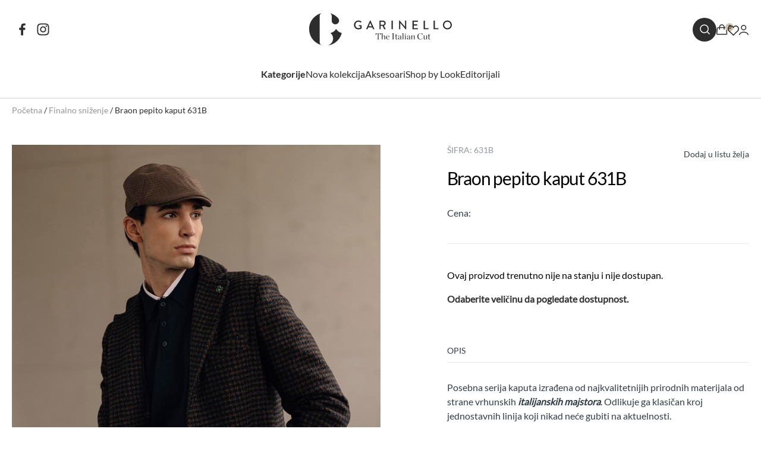

--- FILE ---
content_type: text/html; charset=UTF-8
request_url: https://www.garinello.com/jakne-outlet/braon-pepito-kaput-631b/
body_size: 42885
content:
<!DOCTYPE html>
<html lang="en">
<head>
    <meta charset="utf-8">
    <meta http-equiv="X-UA-Compatible" content="IE=edge">
    <meta name="viewport" content="width=device-width, initial-scale=1">

    <!-- Chrome, Firefox OS and Opera -->
    <meta name="theme-color" content="#162641">
    <!-- Windows Phone -->
    <meta name="msapplication-navbutton-color" content="#162641">
    <!-- iOS Safari -->
    <meta name="apple-mobile-web-app-status-bar-style" content="#162641">
    <!-- The above 3 meta tags *must* come first in the head; any other head content must come *after* these tags -->
    <title>Braon pepito kaput 631B - Garinello online prodavnica</title>

    <link rel="icon" href="/wp-content/uploads/2022/11/fav-icon.png" type="image/x-icon">
    <link rel="stylesheet" href="https://www.garinello.com/wp-content/themes/Garinello/css/jquery.fancybox.css?ver=260126061405" async/>


    <link rel="preconnect" href="https://fonts.googleapis.com">
    <link rel="preconnect" href="https://fonts.gstatic.com" crossorigin>
    <link href="https://fonts.googleapis.com/css2?family=Lato:wght@400;700&family=Poppins:wght@400;500;600&display=swap" rel="stylesheet">
        
<!-- Google Tag Manager for WordPress by gtm4wp.com -->
<script data-cfasync="false" data-pagespeed-no-defer>
	var gtm4wp_datalayer_name = "dataLayer";
	var dataLayer = dataLayer || [];
	const gtm4wp_use_sku_instead = false;
	const gtm4wp_currency = 'RSD';
	const gtm4wp_product_per_impression = false;
	const gtm4wp_clear_ecommerce = false;
	const gtm4wp_datalayer_max_timeout = 2000;
</script>
<!-- End Google Tag Manager for WordPress by gtm4wp.com -->
<!-- Search Engine Optimization by Rank Math - https://rankmath.com/ -->
<meta name="description" content="Posebna serija kaputa izrađena od najkvalitetnijih prirodnih materijala od strane vrhunskih italijanskih majstora. Odlikuje ga klasičan kroj jednostavnih linija koji nikad neće gubiti na aktuelnosti. regular slim kopčanje: tri dugmeta džep na grudima sastav: vuna 60%, poliester 35%, poliamid 5% postava: viskoza Proizvedeno u Italiji"/>
<meta name="robots" content="index, follow, max-snippet:-1, max-video-preview:-1, max-image-preview:large"/>
<link rel="canonical" href="https://www.garinello.com/popust/braon-pepito-kaput-631b/" />
<meta property="og:locale" content="sr_RS" />
<meta property="og:type" content="product" />
<meta property="og:title" content="Braon pepito kaput 631B - Garinello online prodavnica" />
<meta property="og:description" content="Posebna serija kaputa izrađena od najkvalitetnijih prirodnih materijala od strane vrhunskih italijanskih majstora. Odlikuje ga klasičan kroj jednostavnih linija koji nikad neće gubiti na aktuelnosti. regular slim kopčanje: tri dugmeta džep na grudima sastav: vuna 60%, poliester 35%, poliamid 5% postava: viskoza Proizvedeno u Italiji" />
<meta property="og:url" content="https://www.garinello.com/popust/braon-pepito-kaput-631b/" />
<meta property="og:site_name" content="Garinello" />
<meta property="og:updated_time" content="2025-08-19T10:15:12+00:00" />
<meta property="og:image" content="https://www.garinello.com/wp-content/uploads/2023/10/1.jpg" />
<meta property="og:image:secure_url" content="https://www.garinello.com/wp-content/uploads/2023/10/1.jpg" />
<meta property="og:image:width" content="1000" />
<meta property="og:image:height" content="1500" />
<meta property="og:image:alt" content="Braon pepito kaput 631B" />
<meta property="og:image:type" content="image/jpeg" />
<meta name="twitter:card" content="summary_large_image" />
<meta name="twitter:title" content="Braon pepito kaput 631B - Garinello online prodavnica" />
<meta name="twitter:description" content="Posebna serija kaputa izrađena od najkvalitetnijih prirodnih materijala od strane vrhunskih italijanskih majstora. Odlikuje ga klasičan kroj jednostavnih linija koji nikad neće gubiti na aktuelnosti. regular slim kopčanje: tri dugmeta džep na grudima sastav: vuna 60%, poliester 35%, poliamid 5% postava: viskoza Proizvedeno u Italiji" />
<meta name="twitter:image" content="https://www.garinello.com/wp-content/uploads/2023/10/1.jpg" />
<meta name="twitter:label1" content="Price" />
<meta name="twitter:data1" content="0&nbsp;RSD" />
<meta name="twitter:label2" content="Availability" />
<meta name="twitter:data2" content="Nema na zalihama" />
<script type="application/ld+json" class="rank-math-schema">{"@context":"https://schema.org","@graph":[{"@type":"Organization","@id":"https://www.garinello.com/#organization","name":"Garinello","url":"https://www.garinello.com","logo":{"@type":"ImageObject","@id":"https://www.garinello.com/#logo","url":"https://thirsty-yalow.162-55-85-125.plesk.page/wp-content/uploads/2022/08/logo.svg","contentUrl":"https://thirsty-yalow.162-55-85-125.plesk.page/wp-content/uploads/2022/08/logo.svg","caption":"Garinello","inLanguage":"sr-RS","width":"215","height":"49"}},{"@type":"WebSite","@id":"https://www.garinello.com/#website","url":"https://www.garinello.com","name":"Garinello","publisher":{"@id":"https://www.garinello.com/#organization"},"inLanguage":"sr-RS"},{"@type":"ImageObject","@id":"https://www.garinello.com/wp-content/uploads/2023/10/1.jpg","url":"https://www.garinello.com/wp-content/uploads/2023/10/1.jpg","width":"1000","height":"1500","inLanguage":"sr-RS"},{"@type":"BreadcrumbList","@id":"https://www.garinello.com/popust/braon-pepito-kaput-631b/#breadcrumb","itemListElement":[{"@type":"ListItem","position":"1","item":{"@id":"https://www.garinello.com","name":"Po\u010detna"}},{"@type":"ListItem","position":"2","item":{"@id":"https://www.garinello.com/popust/","name":"Finalno sni\u017eenje"}},{"@type":"ListItem","position":"3","item":{"@id":"https://www.garinello.com/popust/braon-pepito-kaput-631b/","name":"Braon pepito kaput 631B"}}]},{"@type":"ItemPage","@id":"https://www.garinello.com/popust/braon-pepito-kaput-631b/#webpage","url":"https://www.garinello.com/popust/braon-pepito-kaput-631b/","name":"Braon pepito kaput 631B - Garinello online prodavnica","datePublished":"2023-10-18T11:08:01+00:00","dateModified":"2025-08-19T10:15:12+00:00","isPartOf":{"@id":"https://www.garinello.com/#website"},"primaryImageOfPage":{"@id":"https://www.garinello.com/wp-content/uploads/2023/10/1.jpg"},"inLanguage":"sr-RS","breadcrumb":{"@id":"https://www.garinello.com/popust/braon-pepito-kaput-631b/#breadcrumb"}},{"@type":"Product","name":"Braon pepito kaput 631B - Garinello online prodavnica","description":"Posebna serija kaputa izra\u0111ena od najkvalitetnijih prirodnih materijala od strane vrhunskih\u00a0italijanskih majstora. Odlikuje ga klasi\u010dan kroj jednostavnih linija koji nikad ne\u0107e gubiti na aktuelnosti. regular slim kop\u010danje: tri dugmeta d\u017eep na grudima sastav: vuna 60%, poliester 35%, poliamid 5% postava: viskoza Proizvedeno u Italiji","category":"Finalno sni\u017eenje","mainEntityOfPage":{"@id":"https://www.garinello.com/popust/braon-pepito-kaput-631b/#webpage"},"image":[{"@type":"ImageObject","url":"https://www.garinello.com/wp-content/uploads/2023/10/1.jpg","height":"1500","width":"1000"},{"@type":"ImageObject","url":"https://www.garinello.com/wp-content/uploads/2023/10/631B52672-mi-1.jpg","height":"1500","width":"1000"},{"@type":"ImageObject","url":"https://www.garinello.com/wp-content/uploads/2023/10/631B52672_2-1.jpg","height":"1500","width":"1000"},{"@type":"ImageObject","url":"https://www.garinello.com/wp-content/uploads/2023/10/631B52672_3-1.jpg","height":"1500","width":"1000"},{"@type":"ImageObject","url":"https://www.garinello.com/wp-content/uploads/2023/10/631B52672_1-1.jpg","height":"1500","width":"1000"},{"@type":"ImageObject","url":"https://www.garinello.com/wp-content/uploads/2023/10/631B52672_4-1.jpg","height":"1500","width":"1000"}],"additionalProperty":[{"@type":"PropertyValue","name":"pa_boja","value":"Braon, Teget"},{"@type":"PropertyValue","name":"pa_materijal","value":"Poliamid, Poliester, Vuna"}],"@id":"https://www.garinello.com/popust/braon-pepito-kaput-631b/#richSnippet"}]}</script>
<!-- /Rank Math WordPress SEO plugin -->

<link rel='dns-prefetch' href='//ajax.googleapis.com' />
<link rel='dns-prefetch' href='//cdn.jsdelivr.net' />
<link rel="alternate" title="oEmbed (JSON)" type="application/json+oembed" href="https://www.garinello.com/wp-json/oembed/1.0/embed?url=https%3A%2F%2Fwww.garinello.com%2Fpopust%2Fbraon-pepito-kaput-631b%2F" />
<link rel="alternate" title="oEmbed (XML)" type="text/xml+oembed" href="https://www.garinello.com/wp-json/oembed/1.0/embed?url=https%3A%2F%2Fwww.garinello.com%2Fpopust%2Fbraon-pepito-kaput-631b%2F&#038;format=xml" />
<style id='wp-img-auto-sizes-contain-inline-css' type='text/css'>
img:is([sizes=auto i],[sizes^="auto," i]){contain-intrinsic-size:3000px 1500px}
/*# sourceURL=wp-img-auto-sizes-contain-inline-css */
</style>
<link rel='stylesheet' id='font-awesome-css' href='https://www.garinello.com/wp-content/plugins/advanced-product-labels-for-woocommerce/berocket/assets/css/font-awesome.min.css?ver=6.9' type='text/css' media='all' />
<link rel='stylesheet' id='berocket_products_label_style-css' href='https://www.garinello.com/wp-content/plugins/advanced-product-labels-for-woocommerce/css/frontend.css?ver=3.3.3' type='text/css' media='all' />
<style id='berocket_products_label_style-inline-css' type='text/css'>

        .berocket_better_labels:before,
        .berocket_better_labels:after {
            clear: both;
            content: " ";
            display: block;
        }
        .berocket_better_labels.berocket_better_labels_image {
            position: absolute!important;
            top: 0px!important;
            bottom: 0px!important;
            left: 0px!important;
            right: 0px!important;
            pointer-events: none;
        }
        .berocket_better_labels.berocket_better_labels_image * {
            pointer-events: none;
        }
        .berocket_better_labels.berocket_better_labels_image img,
        .berocket_better_labels.berocket_better_labels_image .fa,
        .berocket_better_labels.berocket_better_labels_image .berocket_color_label,
        .berocket_better_labels.berocket_better_labels_image .berocket_image_background,
        .berocket_better_labels .berocket_better_labels_line .br_alabel,
        .berocket_better_labels .berocket_better_labels_line .br_alabel span {
            pointer-events: all;
        }
        .berocket_better_labels .berocket_color_label,
        .br_alabel .berocket_color_label {
            width: 100%;
            height: 100%;
            display: block;
        }
        .berocket_better_labels .berocket_better_labels_position_left {
            text-align:left;
            float: left;
            clear: left;
        }
        .berocket_better_labels .berocket_better_labels_position_center {
            text-align:center;
        }
        .berocket_better_labels .berocket_better_labels_position_right {
            text-align:right;
            float: right;
            clear: right;
        }
        .berocket_better_labels.berocket_better_labels_label {
            clear: both
        }
        .berocket_better_labels .berocket_better_labels_line {
            line-height: 1px;
        }
        .berocket_better_labels.berocket_better_labels_label .berocket_better_labels_line {
            clear: none;
        }
        .berocket_better_labels .berocket_better_labels_position_left .berocket_better_labels_line {
            clear: left;
        }
        .berocket_better_labels .berocket_better_labels_position_right .berocket_better_labels_line {
            clear: right;
        }
        .berocket_better_labels .berocket_better_labels_line .br_alabel {
            display: inline-block;
            position: relative;
            top: 0!important;
            left: 0!important;
            right: 0!important;
            line-height: 1px;
        }.berocket_better_labels .berocket_better_labels_position {
                display: flex;
                flex-direction: column;
            }
            .berocket_better_labels .berocket_better_labels_position.berocket_better_labels_position_left {
                align-items: start;
            }
            .berocket_better_labels .berocket_better_labels_position.berocket_better_labels_position_right {
                align-items: end;
            }
            .rtl .berocket_better_labels .berocket_better_labels_position.berocket_better_labels_position_left {
                align-items: end;
            }
            .rtl .berocket_better_labels .berocket_better_labels_position.berocket_better_labels_position_right {
                align-items: start;
            }
            .berocket_better_labels .berocket_better_labels_position.berocket_better_labels_position_center {
                align-items: center;
            }
            .berocket_better_labels .berocket_better_labels_position .berocket_better_labels_inline {
                display: flex;
                align-items: start;
            }
/*# sourceURL=berocket_products_label_style-inline-css */
</style>
<link rel='stylesheet' id='berocket_aapf_widget-style-css' href='https://www.garinello.com/wp-content/plugins/woocommerce-ajax-filters/assets/frontend/css/fullmain.min.css?ver=3.1.9.4' type='text/css' media='all' />
<link rel='stylesheet' id='sbi_styles-css' href='https://www.garinello.com/wp-content/plugins/instagram-feed/css/sbi-styles.min.css?ver=6.10.0' type='text/css' media='all' />
<style id='wp-emoji-styles-inline-css' type='text/css'>

	img.wp-smiley, img.emoji {
		display: inline !important;
		border: none !important;
		box-shadow: none !important;
		height: 1em !important;
		width: 1em !important;
		margin: 0 0.07em !important;
		vertical-align: -0.1em !important;
		background: none !important;
		padding: 0 !important;
	}
/*# sourceURL=wp-emoji-styles-inline-css */
</style>
<style id='wp-block-library-inline-css' type='text/css'>
:root{--wp-block-synced-color:#7a00df;--wp-block-synced-color--rgb:122,0,223;--wp-bound-block-color:var(--wp-block-synced-color);--wp-editor-canvas-background:#ddd;--wp-admin-theme-color:#007cba;--wp-admin-theme-color--rgb:0,124,186;--wp-admin-theme-color-darker-10:#006ba1;--wp-admin-theme-color-darker-10--rgb:0,107,160.5;--wp-admin-theme-color-darker-20:#005a87;--wp-admin-theme-color-darker-20--rgb:0,90,135;--wp-admin-border-width-focus:2px}@media (min-resolution:192dpi){:root{--wp-admin-border-width-focus:1.5px}}.wp-element-button{cursor:pointer}:root .has-very-light-gray-background-color{background-color:#eee}:root .has-very-dark-gray-background-color{background-color:#313131}:root .has-very-light-gray-color{color:#eee}:root .has-very-dark-gray-color{color:#313131}:root .has-vivid-green-cyan-to-vivid-cyan-blue-gradient-background{background:linear-gradient(135deg,#00d084,#0693e3)}:root .has-purple-crush-gradient-background{background:linear-gradient(135deg,#34e2e4,#4721fb 50%,#ab1dfe)}:root .has-hazy-dawn-gradient-background{background:linear-gradient(135deg,#faaca8,#dad0ec)}:root .has-subdued-olive-gradient-background{background:linear-gradient(135deg,#fafae1,#67a671)}:root .has-atomic-cream-gradient-background{background:linear-gradient(135deg,#fdd79a,#004a59)}:root .has-nightshade-gradient-background{background:linear-gradient(135deg,#330968,#31cdcf)}:root .has-midnight-gradient-background{background:linear-gradient(135deg,#020381,#2874fc)}:root{--wp--preset--font-size--normal:16px;--wp--preset--font-size--huge:42px}.has-regular-font-size{font-size:1em}.has-larger-font-size{font-size:2.625em}.has-normal-font-size{font-size:var(--wp--preset--font-size--normal)}.has-huge-font-size{font-size:var(--wp--preset--font-size--huge)}.has-text-align-center{text-align:center}.has-text-align-left{text-align:left}.has-text-align-right{text-align:right}.has-fit-text{white-space:nowrap!important}#end-resizable-editor-section{display:none}.aligncenter{clear:both}.items-justified-left{justify-content:flex-start}.items-justified-center{justify-content:center}.items-justified-right{justify-content:flex-end}.items-justified-space-between{justify-content:space-between}.screen-reader-text{border:0;clip-path:inset(50%);height:1px;margin:-1px;overflow:hidden;padding:0;position:absolute;width:1px;word-wrap:normal!important}.screen-reader-text:focus{background-color:#ddd;clip-path:none;color:#444;display:block;font-size:1em;height:auto;left:5px;line-height:normal;padding:15px 23px 14px;text-decoration:none;top:5px;width:auto;z-index:100000}html :where(.has-border-color){border-style:solid}html :where([style*=border-top-color]){border-top-style:solid}html :where([style*=border-right-color]){border-right-style:solid}html :where([style*=border-bottom-color]){border-bottom-style:solid}html :where([style*=border-left-color]){border-left-style:solid}html :where([style*=border-width]){border-style:solid}html :where([style*=border-top-width]){border-top-style:solid}html :where([style*=border-right-width]){border-right-style:solid}html :where([style*=border-bottom-width]){border-bottom-style:solid}html :where([style*=border-left-width]){border-left-style:solid}html :where(img[class*=wp-image-]){height:auto;max-width:100%}:where(figure){margin:0 0 1em}html :where(.is-position-sticky){--wp-admin--admin-bar--position-offset:var(--wp-admin--admin-bar--height,0px)}@media screen and (max-width:600px){html :where(.is-position-sticky){--wp-admin--admin-bar--position-offset:0px}}

/*# sourceURL=wp-block-library-inline-css */
</style><style id='wp-block-gallery-inline-css' type='text/css'>
.blocks-gallery-grid:not(.has-nested-images),.wp-block-gallery:not(.has-nested-images){display:flex;flex-wrap:wrap;list-style-type:none;margin:0;padding:0}.blocks-gallery-grid:not(.has-nested-images) .blocks-gallery-image,.blocks-gallery-grid:not(.has-nested-images) .blocks-gallery-item,.wp-block-gallery:not(.has-nested-images) .blocks-gallery-image,.wp-block-gallery:not(.has-nested-images) .blocks-gallery-item{display:flex;flex-direction:column;flex-grow:1;justify-content:center;margin:0 1em 1em 0;position:relative;width:calc(50% - 1em)}.blocks-gallery-grid:not(.has-nested-images) .blocks-gallery-image:nth-of-type(2n),.blocks-gallery-grid:not(.has-nested-images) .blocks-gallery-item:nth-of-type(2n),.wp-block-gallery:not(.has-nested-images) .blocks-gallery-image:nth-of-type(2n),.wp-block-gallery:not(.has-nested-images) .blocks-gallery-item:nth-of-type(2n){margin-right:0}.blocks-gallery-grid:not(.has-nested-images) .blocks-gallery-image figure,.blocks-gallery-grid:not(.has-nested-images) .blocks-gallery-item figure,.wp-block-gallery:not(.has-nested-images) .blocks-gallery-image figure,.wp-block-gallery:not(.has-nested-images) .blocks-gallery-item figure{align-items:flex-end;display:flex;height:100%;justify-content:flex-start;margin:0}.blocks-gallery-grid:not(.has-nested-images) .blocks-gallery-image img,.blocks-gallery-grid:not(.has-nested-images) .blocks-gallery-item img,.wp-block-gallery:not(.has-nested-images) .blocks-gallery-image img,.wp-block-gallery:not(.has-nested-images) .blocks-gallery-item img{display:block;height:auto;max-width:100%;width:auto}.blocks-gallery-grid:not(.has-nested-images) .blocks-gallery-image figcaption,.blocks-gallery-grid:not(.has-nested-images) .blocks-gallery-item figcaption,.wp-block-gallery:not(.has-nested-images) .blocks-gallery-image figcaption,.wp-block-gallery:not(.has-nested-images) .blocks-gallery-item figcaption{background:linear-gradient(0deg,#000000b3,#0000004d 70%,#0000);bottom:0;box-sizing:border-box;color:#fff;font-size:.8em;margin:0;max-height:100%;overflow:auto;padding:3em .77em .7em;position:absolute;text-align:center;width:100%;z-index:2}.blocks-gallery-grid:not(.has-nested-images) .blocks-gallery-image figcaption img,.blocks-gallery-grid:not(.has-nested-images) .blocks-gallery-item figcaption img,.wp-block-gallery:not(.has-nested-images) .blocks-gallery-image figcaption img,.wp-block-gallery:not(.has-nested-images) .blocks-gallery-item figcaption img{display:inline}.blocks-gallery-grid:not(.has-nested-images) figcaption,.wp-block-gallery:not(.has-nested-images) figcaption{flex-grow:1}.blocks-gallery-grid:not(.has-nested-images).is-cropped .blocks-gallery-image a,.blocks-gallery-grid:not(.has-nested-images).is-cropped .blocks-gallery-image img,.blocks-gallery-grid:not(.has-nested-images).is-cropped .blocks-gallery-item a,.blocks-gallery-grid:not(.has-nested-images).is-cropped .blocks-gallery-item img,.wp-block-gallery:not(.has-nested-images).is-cropped .blocks-gallery-image a,.wp-block-gallery:not(.has-nested-images).is-cropped .blocks-gallery-image img,.wp-block-gallery:not(.has-nested-images).is-cropped .blocks-gallery-item a,.wp-block-gallery:not(.has-nested-images).is-cropped .blocks-gallery-item img{flex:1;height:100%;object-fit:cover;width:100%}.blocks-gallery-grid:not(.has-nested-images).columns-1 .blocks-gallery-image,.blocks-gallery-grid:not(.has-nested-images).columns-1 .blocks-gallery-item,.wp-block-gallery:not(.has-nested-images).columns-1 .blocks-gallery-image,.wp-block-gallery:not(.has-nested-images).columns-1 .blocks-gallery-item{margin-right:0;width:100%}@media (min-width:600px){.blocks-gallery-grid:not(.has-nested-images).columns-3 .blocks-gallery-image,.blocks-gallery-grid:not(.has-nested-images).columns-3 .blocks-gallery-item,.wp-block-gallery:not(.has-nested-images).columns-3 .blocks-gallery-image,.wp-block-gallery:not(.has-nested-images).columns-3 .blocks-gallery-item{margin-right:1em;width:calc(33.33333% - .66667em)}.blocks-gallery-grid:not(.has-nested-images).columns-4 .blocks-gallery-image,.blocks-gallery-grid:not(.has-nested-images).columns-4 .blocks-gallery-item,.wp-block-gallery:not(.has-nested-images).columns-4 .blocks-gallery-image,.wp-block-gallery:not(.has-nested-images).columns-4 .blocks-gallery-item{margin-right:1em;width:calc(25% - .75em)}.blocks-gallery-grid:not(.has-nested-images).columns-5 .blocks-gallery-image,.blocks-gallery-grid:not(.has-nested-images).columns-5 .blocks-gallery-item,.wp-block-gallery:not(.has-nested-images).columns-5 .blocks-gallery-image,.wp-block-gallery:not(.has-nested-images).columns-5 .blocks-gallery-item{margin-right:1em;width:calc(20% - .8em)}.blocks-gallery-grid:not(.has-nested-images).columns-6 .blocks-gallery-image,.blocks-gallery-grid:not(.has-nested-images).columns-6 .blocks-gallery-item,.wp-block-gallery:not(.has-nested-images).columns-6 .blocks-gallery-image,.wp-block-gallery:not(.has-nested-images).columns-6 .blocks-gallery-item{margin-right:1em;width:calc(16.66667% - .83333em)}.blocks-gallery-grid:not(.has-nested-images).columns-7 .blocks-gallery-image,.blocks-gallery-grid:not(.has-nested-images).columns-7 .blocks-gallery-item,.wp-block-gallery:not(.has-nested-images).columns-7 .blocks-gallery-image,.wp-block-gallery:not(.has-nested-images).columns-7 .blocks-gallery-item{margin-right:1em;width:calc(14.28571% - .85714em)}.blocks-gallery-grid:not(.has-nested-images).columns-8 .blocks-gallery-image,.blocks-gallery-grid:not(.has-nested-images).columns-8 .blocks-gallery-item,.wp-block-gallery:not(.has-nested-images).columns-8 .blocks-gallery-image,.wp-block-gallery:not(.has-nested-images).columns-8 .blocks-gallery-item{margin-right:1em;width:calc(12.5% - .875em)}.blocks-gallery-grid:not(.has-nested-images).columns-1 .blocks-gallery-image:nth-of-type(1n),.blocks-gallery-grid:not(.has-nested-images).columns-1 .blocks-gallery-item:nth-of-type(1n),.blocks-gallery-grid:not(.has-nested-images).columns-2 .blocks-gallery-image:nth-of-type(2n),.blocks-gallery-grid:not(.has-nested-images).columns-2 .blocks-gallery-item:nth-of-type(2n),.blocks-gallery-grid:not(.has-nested-images).columns-3 .blocks-gallery-image:nth-of-type(3n),.blocks-gallery-grid:not(.has-nested-images).columns-3 .blocks-gallery-item:nth-of-type(3n),.blocks-gallery-grid:not(.has-nested-images).columns-4 .blocks-gallery-image:nth-of-type(4n),.blocks-gallery-grid:not(.has-nested-images).columns-4 .blocks-gallery-item:nth-of-type(4n),.blocks-gallery-grid:not(.has-nested-images).columns-5 .blocks-gallery-image:nth-of-type(5n),.blocks-gallery-grid:not(.has-nested-images).columns-5 .blocks-gallery-item:nth-of-type(5n),.blocks-gallery-grid:not(.has-nested-images).columns-6 .blocks-gallery-image:nth-of-type(6n),.blocks-gallery-grid:not(.has-nested-images).columns-6 .blocks-gallery-item:nth-of-type(6n),.blocks-gallery-grid:not(.has-nested-images).columns-7 .blocks-gallery-image:nth-of-type(7n),.blocks-gallery-grid:not(.has-nested-images).columns-7 .blocks-gallery-item:nth-of-type(7n),.blocks-gallery-grid:not(.has-nested-images).columns-8 .blocks-gallery-image:nth-of-type(8n),.blocks-gallery-grid:not(.has-nested-images).columns-8 .blocks-gallery-item:nth-of-type(8n),.wp-block-gallery:not(.has-nested-images).columns-1 .blocks-gallery-image:nth-of-type(1n),.wp-block-gallery:not(.has-nested-images).columns-1 .blocks-gallery-item:nth-of-type(1n),.wp-block-gallery:not(.has-nested-images).columns-2 .blocks-gallery-image:nth-of-type(2n),.wp-block-gallery:not(.has-nested-images).columns-2 .blocks-gallery-item:nth-of-type(2n),.wp-block-gallery:not(.has-nested-images).columns-3 .blocks-gallery-image:nth-of-type(3n),.wp-block-gallery:not(.has-nested-images).columns-3 .blocks-gallery-item:nth-of-type(3n),.wp-block-gallery:not(.has-nested-images).columns-4 .blocks-gallery-image:nth-of-type(4n),.wp-block-gallery:not(.has-nested-images).columns-4 .blocks-gallery-item:nth-of-type(4n),.wp-block-gallery:not(.has-nested-images).columns-5 .blocks-gallery-image:nth-of-type(5n),.wp-block-gallery:not(.has-nested-images).columns-5 .blocks-gallery-item:nth-of-type(5n),.wp-block-gallery:not(.has-nested-images).columns-6 .blocks-gallery-image:nth-of-type(6n),.wp-block-gallery:not(.has-nested-images).columns-6 .blocks-gallery-item:nth-of-type(6n),.wp-block-gallery:not(.has-nested-images).columns-7 .blocks-gallery-image:nth-of-type(7n),.wp-block-gallery:not(.has-nested-images).columns-7 .blocks-gallery-item:nth-of-type(7n),.wp-block-gallery:not(.has-nested-images).columns-8 .blocks-gallery-image:nth-of-type(8n),.wp-block-gallery:not(.has-nested-images).columns-8 .blocks-gallery-item:nth-of-type(8n){margin-right:0}}.blocks-gallery-grid:not(.has-nested-images) .blocks-gallery-image:last-child,.blocks-gallery-grid:not(.has-nested-images) .blocks-gallery-item:last-child,.wp-block-gallery:not(.has-nested-images) .blocks-gallery-image:last-child,.wp-block-gallery:not(.has-nested-images) .blocks-gallery-item:last-child{margin-right:0}.blocks-gallery-grid:not(.has-nested-images).alignleft,.blocks-gallery-grid:not(.has-nested-images).alignright,.wp-block-gallery:not(.has-nested-images).alignleft,.wp-block-gallery:not(.has-nested-images).alignright{max-width:420px;width:100%}.blocks-gallery-grid:not(.has-nested-images).aligncenter .blocks-gallery-item figure,.wp-block-gallery:not(.has-nested-images).aligncenter .blocks-gallery-item figure{justify-content:center}.wp-block-gallery:not(.is-cropped) .blocks-gallery-item{align-self:flex-start}figure.wp-block-gallery.has-nested-images{align-items:normal}.wp-block-gallery.has-nested-images figure.wp-block-image:not(#individual-image){margin:0;width:calc(50% - var(--wp--style--unstable-gallery-gap, 16px)/2)}.wp-block-gallery.has-nested-images figure.wp-block-image{box-sizing:border-box;display:flex;flex-direction:column;flex-grow:1;justify-content:center;max-width:100%;position:relative}.wp-block-gallery.has-nested-images figure.wp-block-image>a,.wp-block-gallery.has-nested-images figure.wp-block-image>div{flex-direction:column;flex-grow:1;margin:0}.wp-block-gallery.has-nested-images figure.wp-block-image img{display:block;height:auto;max-width:100%!important;width:auto}.wp-block-gallery.has-nested-images figure.wp-block-image figcaption,.wp-block-gallery.has-nested-images figure.wp-block-image:has(figcaption):before{bottom:0;left:0;max-height:100%;position:absolute;right:0}.wp-block-gallery.has-nested-images figure.wp-block-image:has(figcaption):before{backdrop-filter:blur(3px);content:"";height:100%;-webkit-mask-image:linear-gradient(0deg,#000 20%,#0000);mask-image:linear-gradient(0deg,#000 20%,#0000);max-height:40%;pointer-events:none}.wp-block-gallery.has-nested-images figure.wp-block-image figcaption{box-sizing:border-box;color:#fff;font-size:13px;margin:0;overflow:auto;padding:1em;text-align:center;text-shadow:0 0 1.5px #000}.wp-block-gallery.has-nested-images figure.wp-block-image figcaption::-webkit-scrollbar{height:12px;width:12px}.wp-block-gallery.has-nested-images figure.wp-block-image figcaption::-webkit-scrollbar-track{background-color:initial}.wp-block-gallery.has-nested-images figure.wp-block-image figcaption::-webkit-scrollbar-thumb{background-clip:padding-box;background-color:initial;border:3px solid #0000;border-radius:8px}.wp-block-gallery.has-nested-images figure.wp-block-image figcaption:focus-within::-webkit-scrollbar-thumb,.wp-block-gallery.has-nested-images figure.wp-block-image figcaption:focus::-webkit-scrollbar-thumb,.wp-block-gallery.has-nested-images figure.wp-block-image figcaption:hover::-webkit-scrollbar-thumb{background-color:#fffc}.wp-block-gallery.has-nested-images figure.wp-block-image figcaption{scrollbar-color:#0000 #0000;scrollbar-gutter:stable both-edges;scrollbar-width:thin}.wp-block-gallery.has-nested-images figure.wp-block-image figcaption:focus,.wp-block-gallery.has-nested-images figure.wp-block-image figcaption:focus-within,.wp-block-gallery.has-nested-images figure.wp-block-image figcaption:hover{scrollbar-color:#fffc #0000}.wp-block-gallery.has-nested-images figure.wp-block-image figcaption{will-change:transform}@media (hover:none){.wp-block-gallery.has-nested-images figure.wp-block-image figcaption{scrollbar-color:#fffc #0000}}.wp-block-gallery.has-nested-images figure.wp-block-image figcaption{background:linear-gradient(0deg,#0006,#0000)}.wp-block-gallery.has-nested-images figure.wp-block-image figcaption img{display:inline}.wp-block-gallery.has-nested-images figure.wp-block-image figcaption a{color:inherit}.wp-block-gallery.has-nested-images figure.wp-block-image.has-custom-border img{box-sizing:border-box}.wp-block-gallery.has-nested-images figure.wp-block-image.has-custom-border>a,.wp-block-gallery.has-nested-images figure.wp-block-image.has-custom-border>div,.wp-block-gallery.has-nested-images figure.wp-block-image.is-style-rounded>a,.wp-block-gallery.has-nested-images figure.wp-block-image.is-style-rounded>div{flex:1 1 auto}.wp-block-gallery.has-nested-images figure.wp-block-image.has-custom-border figcaption,.wp-block-gallery.has-nested-images figure.wp-block-image.is-style-rounded figcaption{background:none;color:inherit;flex:initial;margin:0;padding:10px 10px 9px;position:relative;text-shadow:none}.wp-block-gallery.has-nested-images figure.wp-block-image.has-custom-border:before,.wp-block-gallery.has-nested-images figure.wp-block-image.is-style-rounded:before{content:none}.wp-block-gallery.has-nested-images figcaption{flex-basis:100%;flex-grow:1;text-align:center}.wp-block-gallery.has-nested-images:not(.is-cropped) figure.wp-block-image:not(#individual-image){margin-bottom:auto;margin-top:0}.wp-block-gallery.has-nested-images.is-cropped figure.wp-block-image:not(#individual-image){align-self:inherit}.wp-block-gallery.has-nested-images.is-cropped figure.wp-block-image:not(#individual-image)>a,.wp-block-gallery.has-nested-images.is-cropped figure.wp-block-image:not(#individual-image)>div:not(.components-drop-zone){display:flex}.wp-block-gallery.has-nested-images.is-cropped figure.wp-block-image:not(#individual-image) a,.wp-block-gallery.has-nested-images.is-cropped figure.wp-block-image:not(#individual-image) img{flex:1 0 0%;height:100%;object-fit:cover;width:100%}.wp-block-gallery.has-nested-images.columns-1 figure.wp-block-image:not(#individual-image){width:100%}@media (min-width:600px){.wp-block-gallery.has-nested-images.columns-3 figure.wp-block-image:not(#individual-image){width:calc(33.33333% - var(--wp--style--unstable-gallery-gap, 16px)*.66667)}.wp-block-gallery.has-nested-images.columns-4 figure.wp-block-image:not(#individual-image){width:calc(25% - var(--wp--style--unstable-gallery-gap, 16px)*.75)}.wp-block-gallery.has-nested-images.columns-5 figure.wp-block-image:not(#individual-image){width:calc(20% - var(--wp--style--unstable-gallery-gap, 16px)*.8)}.wp-block-gallery.has-nested-images.columns-6 figure.wp-block-image:not(#individual-image){width:calc(16.66667% - var(--wp--style--unstable-gallery-gap, 16px)*.83333)}.wp-block-gallery.has-nested-images.columns-7 figure.wp-block-image:not(#individual-image){width:calc(14.28571% - var(--wp--style--unstable-gallery-gap, 16px)*.85714)}.wp-block-gallery.has-nested-images.columns-8 figure.wp-block-image:not(#individual-image){width:calc(12.5% - var(--wp--style--unstable-gallery-gap, 16px)*.875)}.wp-block-gallery.has-nested-images.columns-default figure.wp-block-image:not(#individual-image){width:calc(33.33% - var(--wp--style--unstable-gallery-gap, 16px)*.66667)}.wp-block-gallery.has-nested-images.columns-default figure.wp-block-image:not(#individual-image):first-child:nth-last-child(2),.wp-block-gallery.has-nested-images.columns-default figure.wp-block-image:not(#individual-image):first-child:nth-last-child(2)~figure.wp-block-image:not(#individual-image){width:calc(50% - var(--wp--style--unstable-gallery-gap, 16px)*.5)}.wp-block-gallery.has-nested-images.columns-default figure.wp-block-image:not(#individual-image):first-child:last-child{width:100%}}.wp-block-gallery.has-nested-images.alignleft,.wp-block-gallery.has-nested-images.alignright{max-width:420px;width:100%}.wp-block-gallery.has-nested-images.aligncenter{justify-content:center}
/*# sourceURL=https://www.garinello.com/wp-includes/blocks/gallery/style.min.css */
</style>
<style id='wp-block-image-inline-css' type='text/css'>
.wp-block-image>a,.wp-block-image>figure>a{display:inline-block}.wp-block-image img{box-sizing:border-box;height:auto;max-width:100%;vertical-align:bottom}@media not (prefers-reduced-motion){.wp-block-image img.hide{visibility:hidden}.wp-block-image img.show{animation:show-content-image .4s}}.wp-block-image[style*=border-radius] img,.wp-block-image[style*=border-radius]>a{border-radius:inherit}.wp-block-image.has-custom-border img{box-sizing:border-box}.wp-block-image.aligncenter{text-align:center}.wp-block-image.alignfull>a,.wp-block-image.alignwide>a{width:100%}.wp-block-image.alignfull img,.wp-block-image.alignwide img{height:auto;width:100%}.wp-block-image .aligncenter,.wp-block-image .alignleft,.wp-block-image .alignright,.wp-block-image.aligncenter,.wp-block-image.alignleft,.wp-block-image.alignright{display:table}.wp-block-image .aligncenter>figcaption,.wp-block-image .alignleft>figcaption,.wp-block-image .alignright>figcaption,.wp-block-image.aligncenter>figcaption,.wp-block-image.alignleft>figcaption,.wp-block-image.alignright>figcaption{caption-side:bottom;display:table-caption}.wp-block-image .alignleft{float:left;margin:.5em 1em .5em 0}.wp-block-image .alignright{float:right;margin:.5em 0 .5em 1em}.wp-block-image .aligncenter{margin-left:auto;margin-right:auto}.wp-block-image :where(figcaption){margin-bottom:1em;margin-top:.5em}.wp-block-image.is-style-circle-mask img{border-radius:9999px}@supports ((-webkit-mask-image:none) or (mask-image:none)) or (-webkit-mask-image:none){.wp-block-image.is-style-circle-mask img{border-radius:0;-webkit-mask-image:url('data:image/svg+xml;utf8,<svg viewBox="0 0 100 100" xmlns="http://www.w3.org/2000/svg"><circle cx="50" cy="50" r="50"/></svg>');mask-image:url('data:image/svg+xml;utf8,<svg viewBox="0 0 100 100" xmlns="http://www.w3.org/2000/svg"><circle cx="50" cy="50" r="50"/></svg>');mask-mode:alpha;-webkit-mask-position:center;mask-position:center;-webkit-mask-repeat:no-repeat;mask-repeat:no-repeat;-webkit-mask-size:contain;mask-size:contain}}:root :where(.wp-block-image.is-style-rounded img,.wp-block-image .is-style-rounded img){border-radius:9999px}.wp-block-image figure{margin:0}.wp-lightbox-container{display:flex;flex-direction:column;position:relative}.wp-lightbox-container img{cursor:zoom-in}.wp-lightbox-container img:hover+button{opacity:1}.wp-lightbox-container button{align-items:center;backdrop-filter:blur(16px) saturate(180%);background-color:#5a5a5a40;border:none;border-radius:4px;cursor:zoom-in;display:flex;height:20px;justify-content:center;opacity:0;padding:0;position:absolute;right:16px;text-align:center;top:16px;width:20px;z-index:100}@media not (prefers-reduced-motion){.wp-lightbox-container button{transition:opacity .2s ease}}.wp-lightbox-container button:focus-visible{outline:3px auto #5a5a5a40;outline:3px auto -webkit-focus-ring-color;outline-offset:3px}.wp-lightbox-container button:hover{cursor:pointer;opacity:1}.wp-lightbox-container button:focus{opacity:1}.wp-lightbox-container button:focus,.wp-lightbox-container button:hover,.wp-lightbox-container button:not(:hover):not(:active):not(.has-background){background-color:#5a5a5a40;border:none}.wp-lightbox-overlay{box-sizing:border-box;cursor:zoom-out;height:100vh;left:0;overflow:hidden;position:fixed;top:0;visibility:hidden;width:100%;z-index:100000}.wp-lightbox-overlay .close-button{align-items:center;cursor:pointer;display:flex;justify-content:center;min-height:40px;min-width:40px;padding:0;position:absolute;right:calc(env(safe-area-inset-right) + 16px);top:calc(env(safe-area-inset-top) + 16px);z-index:5000000}.wp-lightbox-overlay .close-button:focus,.wp-lightbox-overlay .close-button:hover,.wp-lightbox-overlay .close-button:not(:hover):not(:active):not(.has-background){background:none;border:none}.wp-lightbox-overlay .lightbox-image-container{height:var(--wp--lightbox-container-height);left:50%;overflow:hidden;position:absolute;top:50%;transform:translate(-50%,-50%);transform-origin:top left;width:var(--wp--lightbox-container-width);z-index:9999999999}.wp-lightbox-overlay .wp-block-image{align-items:center;box-sizing:border-box;display:flex;height:100%;justify-content:center;margin:0;position:relative;transform-origin:0 0;width:100%;z-index:3000000}.wp-lightbox-overlay .wp-block-image img{height:var(--wp--lightbox-image-height);min-height:var(--wp--lightbox-image-height);min-width:var(--wp--lightbox-image-width);width:var(--wp--lightbox-image-width)}.wp-lightbox-overlay .wp-block-image figcaption{display:none}.wp-lightbox-overlay button{background:none;border:none}.wp-lightbox-overlay .scrim{background-color:#fff;height:100%;opacity:.9;position:absolute;width:100%;z-index:2000000}.wp-lightbox-overlay.active{visibility:visible}@media not (prefers-reduced-motion){.wp-lightbox-overlay.active{animation:turn-on-visibility .25s both}.wp-lightbox-overlay.active img{animation:turn-on-visibility .35s both}.wp-lightbox-overlay.show-closing-animation:not(.active){animation:turn-off-visibility .35s both}.wp-lightbox-overlay.show-closing-animation:not(.active) img{animation:turn-off-visibility .25s both}.wp-lightbox-overlay.zoom.active{animation:none;opacity:1;visibility:visible}.wp-lightbox-overlay.zoom.active .lightbox-image-container{animation:lightbox-zoom-in .4s}.wp-lightbox-overlay.zoom.active .lightbox-image-container img{animation:none}.wp-lightbox-overlay.zoom.active .scrim{animation:turn-on-visibility .4s forwards}.wp-lightbox-overlay.zoom.show-closing-animation:not(.active){animation:none}.wp-lightbox-overlay.zoom.show-closing-animation:not(.active) .lightbox-image-container{animation:lightbox-zoom-out .4s}.wp-lightbox-overlay.zoom.show-closing-animation:not(.active) .lightbox-image-container img{animation:none}.wp-lightbox-overlay.zoom.show-closing-animation:not(.active) .scrim{animation:turn-off-visibility .4s forwards}}@keyframes show-content-image{0%{visibility:hidden}99%{visibility:hidden}to{visibility:visible}}@keyframes turn-on-visibility{0%{opacity:0}to{opacity:1}}@keyframes turn-off-visibility{0%{opacity:1;visibility:visible}99%{opacity:0;visibility:visible}to{opacity:0;visibility:hidden}}@keyframes lightbox-zoom-in{0%{transform:translate(calc((-100vw + var(--wp--lightbox-scrollbar-width))/2 + var(--wp--lightbox-initial-left-position)),calc(-50vh + var(--wp--lightbox-initial-top-position))) scale(var(--wp--lightbox-scale))}to{transform:translate(-50%,-50%) scale(1)}}@keyframes lightbox-zoom-out{0%{transform:translate(-50%,-50%) scale(1);visibility:visible}99%{visibility:visible}to{transform:translate(calc((-100vw + var(--wp--lightbox-scrollbar-width))/2 + var(--wp--lightbox-initial-left-position)),calc(-50vh + var(--wp--lightbox-initial-top-position))) scale(var(--wp--lightbox-scale));visibility:hidden}}
/*# sourceURL=https://www.garinello.com/wp-includes/blocks/image/style.min.css */
</style>
<style id='wp-block-paragraph-inline-css' type='text/css'>
.is-small-text{font-size:.875em}.is-regular-text{font-size:1em}.is-large-text{font-size:2.25em}.is-larger-text{font-size:3em}.has-drop-cap:not(:focus):first-letter{float:left;font-size:8.4em;font-style:normal;font-weight:100;line-height:.68;margin:.05em .1em 0 0;text-transform:uppercase}body.rtl .has-drop-cap:not(:focus):first-letter{float:none;margin-left:.1em}p.has-drop-cap.has-background{overflow:hidden}:root :where(p.has-background){padding:1.25em 2.375em}:where(p.has-text-color:not(.has-link-color)) a{color:inherit}p.has-text-align-left[style*="writing-mode:vertical-lr"],p.has-text-align-right[style*="writing-mode:vertical-rl"]{rotate:180deg}
/*# sourceURL=https://www.garinello.com/wp-includes/blocks/paragraph/style.min.css */
</style>
<link rel='stylesheet' id='wc-blocks-style-css' href='https://www.garinello.com/wp-content/plugins/woocommerce/assets/client/blocks/wc-blocks.css?ver=wc-10.1.2' type='text/css' media='all' />
<style id='global-styles-inline-css' type='text/css'>
:root{--wp--preset--aspect-ratio--square: 1;--wp--preset--aspect-ratio--4-3: 4/3;--wp--preset--aspect-ratio--3-4: 3/4;--wp--preset--aspect-ratio--3-2: 3/2;--wp--preset--aspect-ratio--2-3: 2/3;--wp--preset--aspect-ratio--16-9: 16/9;--wp--preset--aspect-ratio--9-16: 9/16;--wp--preset--color--black: #000000;--wp--preset--color--cyan-bluish-gray: #abb8c3;--wp--preset--color--white: #ffffff;--wp--preset--color--pale-pink: #f78da7;--wp--preset--color--vivid-red: #cf2e2e;--wp--preset--color--luminous-vivid-orange: #ff6900;--wp--preset--color--luminous-vivid-amber: #fcb900;--wp--preset--color--light-green-cyan: #7bdcb5;--wp--preset--color--vivid-green-cyan: #00d084;--wp--preset--color--pale-cyan-blue: #8ed1fc;--wp--preset--color--vivid-cyan-blue: #0693e3;--wp--preset--color--vivid-purple: #9b51e0;--wp--preset--gradient--vivid-cyan-blue-to-vivid-purple: linear-gradient(135deg,rgb(6,147,227) 0%,rgb(155,81,224) 100%);--wp--preset--gradient--light-green-cyan-to-vivid-green-cyan: linear-gradient(135deg,rgb(122,220,180) 0%,rgb(0,208,130) 100%);--wp--preset--gradient--luminous-vivid-amber-to-luminous-vivid-orange: linear-gradient(135deg,rgb(252,185,0) 0%,rgb(255,105,0) 100%);--wp--preset--gradient--luminous-vivid-orange-to-vivid-red: linear-gradient(135deg,rgb(255,105,0) 0%,rgb(207,46,46) 100%);--wp--preset--gradient--very-light-gray-to-cyan-bluish-gray: linear-gradient(135deg,rgb(238,238,238) 0%,rgb(169,184,195) 100%);--wp--preset--gradient--cool-to-warm-spectrum: linear-gradient(135deg,rgb(74,234,220) 0%,rgb(151,120,209) 20%,rgb(207,42,186) 40%,rgb(238,44,130) 60%,rgb(251,105,98) 80%,rgb(254,248,76) 100%);--wp--preset--gradient--blush-light-purple: linear-gradient(135deg,rgb(255,206,236) 0%,rgb(152,150,240) 100%);--wp--preset--gradient--blush-bordeaux: linear-gradient(135deg,rgb(254,205,165) 0%,rgb(254,45,45) 50%,rgb(107,0,62) 100%);--wp--preset--gradient--luminous-dusk: linear-gradient(135deg,rgb(255,203,112) 0%,rgb(199,81,192) 50%,rgb(65,88,208) 100%);--wp--preset--gradient--pale-ocean: linear-gradient(135deg,rgb(255,245,203) 0%,rgb(182,227,212) 50%,rgb(51,167,181) 100%);--wp--preset--gradient--electric-grass: linear-gradient(135deg,rgb(202,248,128) 0%,rgb(113,206,126) 100%);--wp--preset--gradient--midnight: linear-gradient(135deg,rgb(2,3,129) 0%,rgb(40,116,252) 100%);--wp--preset--font-size--small: 13px;--wp--preset--font-size--medium: 20px;--wp--preset--font-size--large: 36px;--wp--preset--font-size--x-large: 42px;--wp--preset--spacing--20: 0.44rem;--wp--preset--spacing--30: 0.67rem;--wp--preset--spacing--40: 1rem;--wp--preset--spacing--50: 1.5rem;--wp--preset--spacing--60: 2.25rem;--wp--preset--spacing--70: 3.38rem;--wp--preset--spacing--80: 5.06rem;--wp--preset--shadow--natural: 6px 6px 9px rgba(0, 0, 0, 0.2);--wp--preset--shadow--deep: 12px 12px 50px rgba(0, 0, 0, 0.4);--wp--preset--shadow--sharp: 6px 6px 0px rgba(0, 0, 0, 0.2);--wp--preset--shadow--outlined: 6px 6px 0px -3px rgb(255, 255, 255), 6px 6px rgb(0, 0, 0);--wp--preset--shadow--crisp: 6px 6px 0px rgb(0, 0, 0);}:where(.is-layout-flex){gap: 0.5em;}:where(.is-layout-grid){gap: 0.5em;}body .is-layout-flex{display: flex;}.is-layout-flex{flex-wrap: wrap;align-items: center;}.is-layout-flex > :is(*, div){margin: 0;}body .is-layout-grid{display: grid;}.is-layout-grid > :is(*, div){margin: 0;}:where(.wp-block-columns.is-layout-flex){gap: 2em;}:where(.wp-block-columns.is-layout-grid){gap: 2em;}:where(.wp-block-post-template.is-layout-flex){gap: 1.25em;}:where(.wp-block-post-template.is-layout-grid){gap: 1.25em;}.has-black-color{color: var(--wp--preset--color--black) !important;}.has-cyan-bluish-gray-color{color: var(--wp--preset--color--cyan-bluish-gray) !important;}.has-white-color{color: var(--wp--preset--color--white) !important;}.has-pale-pink-color{color: var(--wp--preset--color--pale-pink) !important;}.has-vivid-red-color{color: var(--wp--preset--color--vivid-red) !important;}.has-luminous-vivid-orange-color{color: var(--wp--preset--color--luminous-vivid-orange) !important;}.has-luminous-vivid-amber-color{color: var(--wp--preset--color--luminous-vivid-amber) !important;}.has-light-green-cyan-color{color: var(--wp--preset--color--light-green-cyan) !important;}.has-vivid-green-cyan-color{color: var(--wp--preset--color--vivid-green-cyan) !important;}.has-pale-cyan-blue-color{color: var(--wp--preset--color--pale-cyan-blue) !important;}.has-vivid-cyan-blue-color{color: var(--wp--preset--color--vivid-cyan-blue) !important;}.has-vivid-purple-color{color: var(--wp--preset--color--vivid-purple) !important;}.has-black-background-color{background-color: var(--wp--preset--color--black) !important;}.has-cyan-bluish-gray-background-color{background-color: var(--wp--preset--color--cyan-bluish-gray) !important;}.has-white-background-color{background-color: var(--wp--preset--color--white) !important;}.has-pale-pink-background-color{background-color: var(--wp--preset--color--pale-pink) !important;}.has-vivid-red-background-color{background-color: var(--wp--preset--color--vivid-red) !important;}.has-luminous-vivid-orange-background-color{background-color: var(--wp--preset--color--luminous-vivid-orange) !important;}.has-luminous-vivid-amber-background-color{background-color: var(--wp--preset--color--luminous-vivid-amber) !important;}.has-light-green-cyan-background-color{background-color: var(--wp--preset--color--light-green-cyan) !important;}.has-vivid-green-cyan-background-color{background-color: var(--wp--preset--color--vivid-green-cyan) !important;}.has-pale-cyan-blue-background-color{background-color: var(--wp--preset--color--pale-cyan-blue) !important;}.has-vivid-cyan-blue-background-color{background-color: var(--wp--preset--color--vivid-cyan-blue) !important;}.has-vivid-purple-background-color{background-color: var(--wp--preset--color--vivid-purple) !important;}.has-black-border-color{border-color: var(--wp--preset--color--black) !important;}.has-cyan-bluish-gray-border-color{border-color: var(--wp--preset--color--cyan-bluish-gray) !important;}.has-white-border-color{border-color: var(--wp--preset--color--white) !important;}.has-pale-pink-border-color{border-color: var(--wp--preset--color--pale-pink) !important;}.has-vivid-red-border-color{border-color: var(--wp--preset--color--vivid-red) !important;}.has-luminous-vivid-orange-border-color{border-color: var(--wp--preset--color--luminous-vivid-orange) !important;}.has-luminous-vivid-amber-border-color{border-color: var(--wp--preset--color--luminous-vivid-amber) !important;}.has-light-green-cyan-border-color{border-color: var(--wp--preset--color--light-green-cyan) !important;}.has-vivid-green-cyan-border-color{border-color: var(--wp--preset--color--vivid-green-cyan) !important;}.has-pale-cyan-blue-border-color{border-color: var(--wp--preset--color--pale-cyan-blue) !important;}.has-vivid-cyan-blue-border-color{border-color: var(--wp--preset--color--vivid-cyan-blue) !important;}.has-vivid-purple-border-color{border-color: var(--wp--preset--color--vivid-purple) !important;}.has-vivid-cyan-blue-to-vivid-purple-gradient-background{background: var(--wp--preset--gradient--vivid-cyan-blue-to-vivid-purple) !important;}.has-light-green-cyan-to-vivid-green-cyan-gradient-background{background: var(--wp--preset--gradient--light-green-cyan-to-vivid-green-cyan) !important;}.has-luminous-vivid-amber-to-luminous-vivid-orange-gradient-background{background: var(--wp--preset--gradient--luminous-vivid-amber-to-luminous-vivid-orange) !important;}.has-luminous-vivid-orange-to-vivid-red-gradient-background{background: var(--wp--preset--gradient--luminous-vivid-orange-to-vivid-red) !important;}.has-very-light-gray-to-cyan-bluish-gray-gradient-background{background: var(--wp--preset--gradient--very-light-gray-to-cyan-bluish-gray) !important;}.has-cool-to-warm-spectrum-gradient-background{background: var(--wp--preset--gradient--cool-to-warm-spectrum) !important;}.has-blush-light-purple-gradient-background{background: var(--wp--preset--gradient--blush-light-purple) !important;}.has-blush-bordeaux-gradient-background{background: var(--wp--preset--gradient--blush-bordeaux) !important;}.has-luminous-dusk-gradient-background{background: var(--wp--preset--gradient--luminous-dusk) !important;}.has-pale-ocean-gradient-background{background: var(--wp--preset--gradient--pale-ocean) !important;}.has-electric-grass-gradient-background{background: var(--wp--preset--gradient--electric-grass) !important;}.has-midnight-gradient-background{background: var(--wp--preset--gradient--midnight) !important;}.has-small-font-size{font-size: var(--wp--preset--font-size--small) !important;}.has-medium-font-size{font-size: var(--wp--preset--font-size--medium) !important;}.has-large-font-size{font-size: var(--wp--preset--font-size--large) !important;}.has-x-large-font-size{font-size: var(--wp--preset--font-size--x-large) !important;}
/*# sourceURL=global-styles-inline-css */
</style>
<style id='core-block-supports-inline-css' type='text/css'>
.wp-block-gallery.wp-block-gallery-1{--wp--style--unstable-gallery-gap:var( --wp--style--gallery-gap-default, var( --gallery-block--gutter-size, var( --wp--style--block-gap, 0.5em ) ) );gap:var( --wp--style--gallery-gap-default, var( --gallery-block--gutter-size, var( --wp--style--block-gap, 0.5em ) ) );}
/*# sourceURL=core-block-supports-inline-css */
</style>

<style id='classic-theme-styles-inline-css' type='text/css'>
/*! This file is auto-generated */
.wp-block-button__link{color:#fff;background-color:#32373c;border-radius:9999px;box-shadow:none;text-decoration:none;padding:calc(.667em + 2px) calc(1.333em + 2px);font-size:1.125em}.wp-block-file__button{background:#32373c;color:#fff;text-decoration:none}
/*# sourceURL=/wp-includes/css/classic-themes.min.css */
</style>
<link rel='stylesheet' id='menu-image-css' href='https://www.garinello.com/wp-content/plugins/menu-image/includes/css/menu-image.css?ver=3.13' type='text/css' media='all' />
<link rel='stylesheet' id='dashicons-css' href='https://www.garinello.com/wp-includes/css/dashicons.min.css?ver=6.9' type='text/css' media='all' />
<link rel='stylesheet' id='custom-css-css' href='https://www.garinello.com/wp-content/plugins/woocommerce-city-express-delivery//includes/css/custom-city-express.css?ver=6.9' type='text/css' media='all' />
<style id='woocommerce-inline-inline-css' type='text/css'>
.woocommerce form .form-row .required { visibility: visible; }
/*# sourceURL=woocommerce-inline-inline-css */
</style>
<link rel='stylesheet' id='aws-style-css' href='https://www.garinello.com/wp-content/plugins/advanced-woo-search/assets/css/common.min.css?ver=3.49' type='text/css' media='all' />
<link rel='stylesheet' id='woo-variation-swatches-css' href='https://www.garinello.com/wp-content/plugins/woo-variation-swatches/assets/css/frontend.min.css?ver=1762955852' type='text/css' media='all' />
<style id='woo-variation-swatches-inline-css' type='text/css'>
:root {
--wvs-tick:url("data:image/svg+xml;utf8,%3Csvg filter='drop-shadow(0px 0px 2px rgb(0 0 0 / .8))' xmlns='http://www.w3.org/2000/svg'  viewBox='0 0 30 30'%3E%3Cpath fill='none' stroke='%23ffffff' stroke-linecap='round' stroke-linejoin='round' stroke-width='4' d='M4 16L11 23 27 7'/%3E%3C/svg%3E");

--wvs-cross:url("data:image/svg+xml;utf8,%3Csvg filter='drop-shadow(0px 0px 5px rgb(255 255 255 / .6))' xmlns='http://www.w3.org/2000/svg' width='72px' height='72px' viewBox='0 0 24 24'%3E%3Cpath fill='none' stroke='%23ff0000' stroke-linecap='round' stroke-width='0.6' d='M5 5L19 19M19 5L5 19'/%3E%3C/svg%3E");
--wvs-position:flex-start;
--wvs-single-product-large-item-width:40px;
--wvs-single-product-large-item-height:40px;
--wvs-single-product-large-item-font-size:16px;
--wvs-single-product-item-width:50px;
--wvs-single-product-item-height:50px;
--wvs-single-product-item-font-size:16px;
--wvs-archive-product-item-width:35px;
--wvs-archive-product-item-height:35px;
--wvs-archive-product-item-font-size:16px;
--wvs-tooltip-background-color:#333333;
--wvs-tooltip-text-color:#FFFFFF;
--wvs-item-box-shadow:0 0 0 1px #a8a8a8;
--wvs-item-background-color:#FFFFFF;
--wvs-item-text-color:#000000;
--wvs-hover-item-box-shadow:0 0 0 3px #000000;
--wvs-hover-item-background-color:#FFFFFF;
--wvs-hover-item-text-color:#000000;
--wvs-selected-item-box-shadow:0 0 0 2px #000000;
--wvs-selected-item-background-color:#FFFFFF;
--wvs-selected-item-text-color:#000000}
/*# sourceURL=woo-variation-swatches-inline-css */
</style>
<link rel='stylesheet' id='brands-styles-css' href='https://www.garinello.com/wp-content/plugins/woocommerce/assets/css/brands.css?ver=10.1.2' type='text/css' media='all' />
<link rel='preload' as='font' type='font/woff2' crossorigin='anonymous' id='tinvwl-webfont-font-css' href='https://www.garinello.com/wp-content/plugins/ti-woocommerce-wishlist/assets/fonts/tinvwl-webfont.woff2?ver=xu2uyi'  media='all' />
<link rel='stylesheet' id='tinvwl-webfont-css' href='https://www.garinello.com/wp-content/plugins/ti-woocommerce-wishlist/assets/css/webfont.min.css?ver=2.11.1' type='text/css' media='all' />
<link rel='stylesheet' id='tinvwl-css' href='https://www.garinello.com/wp-content/plugins/ti-woocommerce-wishlist/assets/css/public.min.css?ver=2.11.1' type='text/css' media='all' />
<link rel='stylesheet' id='theme-style-css' href='https://www.garinello.com/wp-content/themes/Garinello/style.css' type='text/css' media='all' />
<link rel='stylesheet' id='garinello-css' href='https://www.garinello.com/wp-content/themes/Garinello/css/garinello.css' type='text/css' media='all' />
<link rel='stylesheet' id='splide-css' href='https://cdn.jsdelivr.net/npm/@splidejs/splide@4.1.4/dist/css/splide.min.css?ver=4.1.4' type='text/css' media='all' />
<link rel='stylesheet' id='fancybox-css' href='https://www.garinello.com/wp-content/themes/Garinello/css/jquery.fancybox.css' type='text/css' media='all' />
<link rel='stylesheet' id='flexible-shipping-free-shipping-css' href='https://www.garinello.com/wp-content/plugins/flexible-shipping/assets/dist/css/free-shipping.css?ver=6.4.5.2' type='text/css' media='all' />
<link rel='stylesheet' id='woo_discount_pro_style-css' href='https://www.garinello.com/wp-content/plugins/woo-discount-rules-pro/Assets/Css/awdr_style.css?ver=2.5.2' type='text/css' media='all' />
<link rel='stylesheet' id='lightcase-css' href='https://www.garinello.com/wp-content/plugins/gift-wrapper-for-woocommerce/assets/css/lightcase.min.css?ver=4.3' type='text/css' media='all' />
<link rel='stylesheet' id='gtw-frontend-css' href='https://www.garinello.com/wp-content/plugins/gift-wrapper-for-woocommerce/assets/css/frontend.css?ver=4.3' type='text/css' media='all' />
<script type="text/javascript" src="https://ajax.googleapis.com/ajax/libs/jquery/3.3.1/jquery.min.js?ver=3.3.1" id="jquery-js"></script>
<script type="text/javascript" id="wc-single-product-js-extra">
/* <![CDATA[ */
var wc_single_product_params = {"i18n_required_rating_text":"Ocenite","i18n_rating_options":["1 od 5 zvezdica","2 od 5 zvezdica","3 od 5 zvezdica","4 od 5 zvezdica","5 od 5 zvezdica"],"i18n_product_gallery_trigger_text":"Pogledajte galeriju slika preko celog ekrana","review_rating_required":"yes","flexslider":{"rtl":false,"animation":"slide","smoothHeight":true,"directionNav":false,"controlNav":"thumbnails","slideshow":false,"animationSpeed":500,"animationLoop":false,"allowOneSlide":false},"zoom_enabled":"","zoom_options":[],"photoswipe_enabled":"","photoswipe_options":{"shareEl":false,"closeOnScroll":false,"history":false,"hideAnimationDuration":0,"showAnimationDuration":0},"flexslider_enabled":""};
//# sourceURL=wc-single-product-js-extra
/* ]]> */
</script>
<script type="text/javascript" src="https://www.garinello.com/wp-content/plugins/woocommerce/assets/js/frontend/single-product.min.js?ver=10.1.2" id="wc-single-product-js" defer="defer" data-wp-strategy="defer"></script>
<script type="text/javascript" src="https://www.garinello.com/wp-content/plugins/woocommerce/assets/js/jquery-blockui/jquery.blockUI.min.js?ver=2.7.0-wc.10.1.2" id="jquery-blockui-js" data-wp-strategy="defer"></script>
<script type="text/javascript" src="https://www.garinello.com/wp-content/plugins/woocommerce/assets/js/js-cookie/js.cookie.min.js?ver=2.1.4-wc.10.1.2" id="js-cookie-js" data-wp-strategy="defer"></script>
<script type="text/javascript" id="woocommerce-js-extra">
/* <![CDATA[ */
var woocommerce_params = {"ajax_url":"/wp-admin/admin-ajax.php","wc_ajax_url":"/?wc-ajax=%%endpoint%%","i18n_password_show":"Prika\u017ei lozinku","i18n_password_hide":"Sakrij lozinku"};
//# sourceURL=woocommerce-js-extra
/* ]]> */
</script>
<script type="text/javascript" src="https://www.garinello.com/wp-content/plugins/woocommerce/assets/js/frontend/woocommerce.min.js?ver=10.1.2" id="woocommerce-js" defer="defer" data-wp-strategy="defer"></script>
<link rel="https://api.w.org/" href="https://www.garinello.com/wp-json/" /><link rel="alternate" title="JSON" type="application/json" href="https://www.garinello.com/wp-json/wp/v2/product/10972" /><link rel="EditURI" type="application/rsd+xml" title="RSD" href="https://www.garinello.com/xmlrpc.php?rsd" />
<meta name="generator" content="WordPress 6.9" />
<link rel='shortlink' href='https://www.garinello.com/?p=10972' />
<style>.product .images {position: relative;}</style><style></style><style>
                .lmp_load_more_button.br_lmp_button_settings .lmp_button:hover {
                    background-color: #2d2d2d!important;
                    color: #ffffff!important;
                }
                .lmp_load_more_button.br_lmp_prev_settings .lmp_button:hover {
                    background-color: #9999ff!important;
                    color: #ffffff!important;
                }li.product.lazy, .berocket_lgv_additional_data.lazy{opacity:0;}</style><style></style>
<!-- Google Tag Manager for WordPress by gtm4wp.com -->
<!-- GTM Container placement set to off -->
<script data-cfasync="false" data-pagespeed-no-defer type="text/javascript">
	var dataLayer_content = {"pagePostType":"product","pagePostType2":"single-product","customerTotalOrders":0,"customerTotalOrderValue":0,"customerFirstName":"","customerLastName":"","customerBillingFirstName":"","customerBillingLastName":"","customerBillingCompany":"","customerBillingAddress1":"","customerBillingAddress2":"","customerBillingCity":"","customerBillingState":"","customerBillingPostcode":"","customerBillingCountry":"","customerBillingEmail":"","customerBillingEmailHash":"","customerBillingPhone":"","customerShippingFirstName":"","customerShippingLastName":"","customerShippingCompany":"","customerShippingAddress1":"","customerShippingAddress2":"","customerShippingCity":"","customerShippingState":"","customerShippingPostcode":"","customerShippingCountry":"","cartContent":{"totals":{"applied_coupons":[],"discount_total":0,"subtotal":0,"total":0},"items":[]},"productRatingCounts":[],"productAverageRating":0,"productReviewCount":0,"productType":"variable","productIsVariable":1};
	dataLayer.push( dataLayer_content );
</script>
<script data-cfasync="false" data-pagespeed-no-defer type="text/javascript">
	console.warn && console.warn("[GTM4WP] Google Tag Manager container code placement set to OFF !!!");
	console.warn && console.warn("[GTM4WP] Data layer codes are active but GTM container must be loaded using custom coding !!!");
</script>
<!-- End Google Tag Manager for WordPress by gtm4wp.com -->	<noscript><style>.woocommerce-product-gallery{ opacity: 1 !important; }</style></noscript>
	
    <!-- Google Tag Manager -->
    <script>
        (function(w,d,s,l,i){w[l]=w[l]||[];w[l].push({'gtm.start':
                new Date().getTime(),event:'gtm.js'});var f=d.getElementsByTagName(s)[0],
            j=d.createElement(s),dl=l!='dataLayer'?'&l='+l:'';j.async=true;j.src=
            'https://www.googletagmanager.com/gtm.js?id='+i+dl;f.parentNode.insertBefore(j,f);
        })(window,document,'script','dataLayer','GTM-PH493V2');
    </script>
    <!-- End Google Tag Manager -->

<link rel='stylesheet' id='berocket_lmp_style-css' href='https://www.garinello.com/wp-content/plugins/load-more-products-for-woocommerce/css/load_products.css?ver=1.2.3.4' type='text/css' media='all' />
<link rel='stylesheet' id='fluent-form-styles-css' href='https://www.garinello.com/wp-content/plugins/fluentform/assets/css/fluent-forms-public.css?ver=6.1.11' type='text/css' media='all' />
<link rel='stylesheet' id='fluentform-public-default-css' href='https://www.garinello.com/wp-content/plugins/fluentform/assets/css/fluentform-public-default.css?ver=6.1.11' type='text/css' media='all' />
</head>

<body class="wp-singular product-template-default single single-product postid-10972 wp-custom-logo wp-theme-Garinello theme-Garinello woocommerce woocommerce-page woocommerce-no-js woo-variation-swatches wvs-behavior-hide wvs-theme-garinello tinvwl-theme-style popust jakne-outlet outlet">
<!-- Google Tag Manager (noscript) -->
<noscript>
    <iframe src="https://www.googletagmanager.com/ns.html?id=GTM-PH493V2" height="0" width="0" style="display:none;visibility:hidden"></iframe>
</noscript>
<!-- End Google Tag Manager (noscript) -->
<header id="site-header">
    <div class="container">
        <ul class="header-socials">
            <li>
                <a href="https://www.facebook.com/garinello/" target="_blank">
                    <svg xmlns="http://www.w3.org/2000/svg" width="35" height="35" viewBox="0 0 35 35" fill="none">
                        <circle cx="17.5" cy="17.5" r="17.5" fill="white"/>
                        <path d="M20.8147 10.82H22.6947V7.64003C21.7844 7.54538 20.8698 7.49865 19.9547 7.50003C17.2347 7.50003 15.3747 9.16003 15.3747 12.2V14.82H12.3047V18.38H15.3747V27.5H19.0547V18.38H22.1147L22.5747 14.82H19.0547V12.55C19.0547 11.5 19.3347 10.82 20.8147 10.82Z" fill="#2D2D2D"/>
                    </svg>
                </a>
            </li>
            <li>
                <a href="https://www.instagram.com/garinello/" target="_blank">
                    <svg xmlns="http://www.w3.org/2000/svg" width="35" height="35" viewBox="0 0 35 35" fill="none">
                        <circle cx="17.5" cy="17.5" r="17.5" fill="white"/>
                        <path d="M22.84 10.96C22.6027 10.96 22.3707 11.0304 22.1733 11.1622C21.976 11.2941 21.8222 11.4815 21.7313 11.7008C21.6405 11.9201 21.6168 12.1613 21.6631 12.3941C21.7094 12.6269 21.8236 12.8407 21.9915 13.0085C22.1593 13.1764 22.3731 13.2906 22.6059 13.3369C22.8387 13.3832 23.0799 13.3595 23.2992 13.2687C23.5185 13.1778 23.7059 13.024 23.8378 12.8267C23.9696 12.6293 24.04 12.3973 24.04 12.16C24.04 11.8417 23.9136 11.5365 23.6885 11.3115C23.4635 11.0864 23.1583 10.96 22.84 10.96V10.96ZM27.44 13.38C27.4206 12.5503 27.2652 11.7294 26.98 10.95C26.7257 10.2831 26.33 9.67928 25.82 9.18C25.3248 8.66743 24.7196 8.27418 24.05 8.03C23.2727 7.73616 22.4508 7.57721 21.62 7.56C20.56 7.5 20.22 7.5 17.5 7.5C14.78 7.5 14.44 7.5 13.38 7.56C12.5492 7.57721 11.7273 7.73616 10.95 8.03C10.2817 8.27665 9.67693 8.66956 9.18 9.18C8.66743 9.67518 8.27418 10.2804 8.03 10.95C7.73616 11.7273 7.57721 12.5492 7.56 13.38C7.5 14.44 7.5 14.78 7.5 17.5C7.5 20.22 7.5 20.56 7.56 21.62C7.57721 22.4508 7.73616 23.2727 8.03 24.05C8.27418 24.7196 8.66743 25.3248 9.18 25.82C9.67693 26.3304 10.2817 26.7234 10.95 26.97C11.7273 27.2638 12.5492 27.4228 13.38 27.44C14.44 27.5 14.78 27.5 17.5 27.5C20.22 27.5 20.56 27.5 21.62 27.44C22.4508 27.4228 23.2727 27.2638 24.05 26.97C24.7196 26.7258 25.3248 26.3326 25.82 25.82C26.3322 25.3226 26.7283 24.7182 26.98 24.05C27.2652 23.2706 27.4206 22.4497 27.44 21.62C27.44 20.56 27.5 20.22 27.5 17.5C27.5 14.78 27.5 14.44 27.44 13.38V13.38ZM25.64 21.5C25.6327 22.1348 25.5178 22.7637 25.3 23.36C25.1403 23.7952 24.8839 24.1884 24.55 24.51C24.2256 24.8405 23.8332 25.0964 23.4 25.26C22.8037 25.4778 22.1748 25.5927 21.54 25.6C20.54 25.65 20.17 25.66 17.54 25.66C14.91 25.66 14.54 25.66 13.54 25.6C12.8809 25.6123 12.2246 25.5109 11.6 25.3C11.1858 25.1281 10.8114 24.8728 10.5 24.55C10.1681 24.2287 9.91484 23.8352 9.76 23.4C9.51586 22.7952 9.38044 22.1519 9.36 21.5C9.36 20.5 9.3 20.13 9.3 17.5C9.3 14.87 9.3 14.5 9.36 13.5C9.36448 12.8511 9.48295 12.2079 9.71 11.6C9.88605 11.1779 10.1563 10.8017 10.5 10.5C10.8038 10.1562 11.1793 9.8831 11.6 9.7C12.2096 9.48004 12.852 9.36508 13.5 9.36C14.5 9.36 14.87 9.3 17.5 9.3C20.13 9.3 20.5 9.3 21.5 9.36C22.1348 9.36728 22.7637 9.48225 23.36 9.7C23.8144 9.86865 24.2223 10.1428 24.55 10.5C24.8777 10.8072 25.1338 11.1827 25.3 11.6C25.5223 12.2089 25.6373 12.8518 25.64 13.5C25.69 14.5 25.7 14.87 25.7 17.5C25.7 20.13 25.69 20.5 25.64 21.5ZM17.5 12.37C16.4858 12.372 15.495 12.6745 14.6527 13.2394C13.8103 13.8043 13.1544 14.6062 12.7676 15.5438C12.3809 16.4813 12.2807 17.5125 12.4798 18.5069C12.6789 19.5014 13.1682 20.4145 13.8861 21.131C14.6039 21.8474 15.518 22.335 16.5129 22.5321C17.5077 22.7293 18.5387 22.6271 19.4755 22.2385C20.4123 21.85 21.2129 21.1924 21.7761 20.349C22.3394 19.5056 22.64 18.5142 22.64 17.5C22.6413 16.8251 22.5092 16.1566 22.2512 15.533C21.9933 14.9093 21.6146 14.3428 21.1369 13.8661C20.6592 13.3893 20.0919 13.0117 19.4678 12.7549C18.8436 12.4982 18.1749 12.3674 17.5 12.37V12.37ZM17.5 20.83C16.8414 20.83 16.1976 20.6347 15.65 20.2688C15.1023 19.9029 14.6755 19.3828 14.4235 18.7743C14.1714 18.1659 14.1055 17.4963 14.234 16.8503C14.3625 16.2044 14.6796 15.611 15.1453 15.1453C15.611 14.6796 16.2044 14.3625 16.8503 14.234C17.4963 14.1055 18.1659 14.1714 18.7743 14.4235C19.3828 14.6755 19.9029 15.1023 20.2688 15.65C20.6347 16.1976 20.83 16.8414 20.83 17.5C20.83 17.9373 20.7439 18.3703 20.5765 18.7743C20.4092 19.1784 20.1639 19.5454 19.8547 19.8547C19.5454 20.1639 19.1784 20.4092 18.7743 20.5765C18.3703 20.7439 17.9373 20.83 17.5 20.83V20.83Z" fill="#2D2D2D"/>
                    </svg>
                </a>
            </li>
        </ul>

        <a href="/" class="site-logo">
            <svg xmlns="http://www.w3.org/2000/svg" width="240" height="55" viewBox="0 0 240 55" fill="none">
                <path d="M147.61 44.008C147.047 44.008 146.786 43.7063 146.786 42.8093V38.2063H148.834V37.7741H146.786V35.3809L145.574 35.8987V37.7293L144.203 38.0595V38.2022H145.574V42.6748C145.574 43.8857 146.006 44.5217 147.12 44.5217C147.916 44.5217 148.577 44.0324 149.067 43.1355L148.907 43.0213C148.487 43.6981 148.026 44.0039 147.61 44.0039V44.008Z" fill="#2D2D2D"/>
                <path d="M138.859 34.4876C140.23 34.5325 140.532 34.9076 140.532 35.5273V43.1433C140.532 43.7793 140.23 44.1381 138.859 44.183V44.3705H143.564V44.183C142.193 44.1381 141.891 43.7793 141.891 43.1433V35.5273C141.891 34.9076 142.193 34.5325 143.564 34.4876V34.3164H138.859V34.4876Z" fill="#2D2D2D"/>
                <path d="M111.797 34.3125L111.711 37.2969L111.899 37.3092C112.735 35.4908 113.702 34.5979 114.755 34.5979H115.46V43.1353C115.46 43.7713 114.999 44.1301 113.714 44.175V44.3625H118.565V44.175C117.28 44.1301 116.819 43.7713 116.819 43.1353V34.5979H117.525C118.622 34.5979 119.573 35.609 120.385 37.3092L120.573 37.2969L120.487 34.3125H111.797Z" fill="#2D2D2D"/>
                <path d="M127.646 43.6168V39.6213C127.646 38.3248 126.969 37.6724 125.9 37.6724C124.916 37.6724 124.096 38.2473 123.431 39.344V34.0234L121.008 34.0805V34.2518C122.077 34.2803 122.22 34.4678 122.22 34.9856V43.6087C122.22 44.0979 122.003 44.1713 121.167 44.1876V44.3589H124.341V44.1876C123.619 44.1713 123.431 44.102 123.431 43.6087V39.7151C123.835 38.8507 124.455 38.2881 125.161 38.2881C126.116 38.2881 126.43 38.8915 126.43 40.0494V43.6128C126.43 44.102 126.242 44.1754 125.508 44.1917V44.3629H128.699V44.1917C127.846 44.1754 127.646 44.1061 127.646 43.6128V43.6168Z" fill="#2D2D2D"/>
                <path d="M161.07 35.5406C161.07 36.0298 161.388 36.3478 161.866 36.3478C162.343 36.3478 162.661 36.0013 162.661 35.512C162.661 35.0228 162.343 34.6884 161.866 34.6884C161.388 34.6884 161.07 35.0472 161.07 35.5406Z" fill="#2D2D2D"/>
                <path d="M132.953 43.9177C131.395 43.9177 130.627 42.6049 130.627 40.9904V40.9781C130.627 40.8477 130.627 40.705 130.644 40.5745H135.132C135.246 38.9885 134.308 37.6309 132.419 37.6309C130.758 37.6309 129.285 39.1435 129.285 41.1208C129.285 43.0982 130.554 44.4804 132.419 44.4804C133.875 44.4804 134.642 43.6731 135.177 42.7802L135.018 42.6661C134.41 43.4448 133.891 43.9218 132.953 43.9218V43.9177ZM132.317 37.8877C133.516 37.8877 133.904 38.7806 133.773 40.338H130.64C130.77 38.695 131.39 37.8877 132.313 37.8877H132.317Z" fill="#2D2D2D"/>
                <path d="M187.296 44.0936C185.595 44.0936 183.6 42.8664 183.6 39.405C183.6 35.7723 185.26 34.3412 187.019 34.3412C188.52 34.3412 189.618 35.336 190.324 37.2849H190.495V33.9824H190.352L189.744 34.6307C189.067 34.2841 188.231 34.068 187.174 34.068C184.285 34.068 181.992 36.392 181.992 39.462C181.992 42.5321 184.028 44.6114 186.9 44.6114C189.136 44.6114 190.45 43.1396 191.07 41.7248L190.838 41.5943C190.246 42.8786 189.018 44.0895 187.288 44.0895L187.296 44.0936Z" fill="#2D2D2D"/>
                <path d="M198.139 43.6736V37.717L195.858 37.774V37.9453C196.694 37.9575 196.927 38.2185 196.927 38.6506V42.4301C196.523 43.2944 195.931 43.8448 195.225 43.8448C194.271 43.8448 193.957 43.2373 193.957 42.0835V37.7129L191.676 37.77V37.9412C192.512 37.9534 192.745 38.2144 192.745 38.6465V42.5116C192.745 43.8081 193.422 44.4605 194.491 44.4605C195.47 44.4605 196.294 43.8978 196.959 42.8011V44.3585H199.195V44.1995C198.359 44.1832 198.143 44.012 198.143 43.6654L198.139 43.6736Z" fill="#2D2D2D"/>
                <path d="M177.542 43.6163V39.6207C177.542 38.3242 176.864 37.6719 175.795 37.6719C174.812 37.6719 173.963 38.2467 173.298 39.3435V37.7126L171.062 37.7697V37.941C171.899 37.9532 172.115 38.2427 172.115 38.6748V43.6081C172.115 44.0974 171.899 44.1708 171.062 44.1871V44.3583H174.237V44.1871C173.515 44.1708 173.327 44.1014 173.327 43.6081V39.7145C173.731 38.8502 174.351 38.2875 175.057 38.2875C176.012 38.2875 176.326 38.8502 176.326 40.004V43.6081C176.326 44.0974 176.138 44.1708 175.4 44.1871V44.3583H178.59V44.1871C177.737 44.1708 177.537 44.1014 177.537 43.6081L177.542 43.6163Z" fill="#2D2D2D"/>
                <path d="M154.693 43.1392V39.6615C154.693 38.2753 153.84 37.6719 152.339 37.6719C150.952 37.6719 149.842 38.3201 149.842 39.1559C149.842 39.5759 150.103 39.9224 150.564 39.9224C151.054 39.9224 151.331 39.5922 151.331 39.1559C151.331 38.895 151.172 38.6381 150.956 38.4057C151.217 38.104 151.706 37.9287 152.241 37.9287C153.151 37.9287 153.481 38.5036 153.481 39.6289V40.5381C153.265 40.7093 151.547 40.9009 150.45 41.5043C149.842 41.8346 149.613 42.3565 149.613 42.9313C149.613 43.71 150.164 44.4439 151.376 44.4439C152.229 44.4439 152.906 43.9547 153.481 43.3064H153.538C153.583 44.1014 153.84 44.4154 154.579 44.4154C155.04 44.4154 155.374 44.2727 155.864 43.9954L155.807 43.8527C154.942 44.1993 154.697 43.8364 154.697 43.1311L154.693 43.1392ZM153.481 42.968C153.163 43.4165 152.645 43.8894 152.065 43.8894C151.241 43.8894 150.927 43.3716 150.927 42.6785C150.927 41.7245 151.36 41.2923 153.481 40.8194V42.968Z" fill="#2D2D2D"/>
                <path d="M202.758 44.008C202.195 44.008 201.934 43.7063 201.934 42.8093V38.2063H203.982V37.7741H201.934V35.3809L200.722 35.8987V37.7293L199.352 38.0595V38.2022H200.722V42.6748C200.722 43.8857 201.155 44.5217 202.269 44.5217C203.064 44.5217 203.725 44.0324 204.219 43.1355L204.06 43.0213C203.64 43.6981 203.179 44.0039 202.762 44.0039L202.758 44.008Z" fill="#2D2D2D"/>
                <path d="M169.634 43.1392V39.6615C169.634 38.2753 168.782 37.6719 167.28 37.6719C165.893 37.6719 164.783 38.3201 164.783 39.1559C164.783 39.5759 165.044 39.9224 165.505 39.9224C165.995 39.9224 166.272 39.5922 166.272 39.1559C166.272 38.895 166.113 38.6381 165.897 38.4057C166.158 38.104 166.648 37.9287 167.182 37.9287C168.092 37.9287 168.423 38.5036 168.423 39.6289V40.5381C168.206 40.7093 166.489 40.9009 165.391 41.5043C164.783 41.8346 164.555 42.3565 164.555 42.9313C164.555 43.71 165.101 44.4439 166.317 44.4439C167.17 44.4439 167.847 43.9547 168.423 43.3064H168.48C168.525 44.1014 168.782 44.4154 169.52 44.4154C169.981 44.4154 170.316 44.2727 170.805 43.9954L170.748 43.8527C169.883 44.1993 169.638 43.8364 169.638 43.1311L169.634 43.1392ZM168.423 42.968C168.104 43.4165 167.586 43.8894 167.007 43.8894C166.183 43.8894 165.864 43.3716 165.864 42.6785C165.864 41.7245 166.297 41.2923 168.418 40.8194V42.968H168.423Z" fill="#2D2D2D"/>
                <path d="M162.557 43.6163V37.7168L160.293 37.7739V37.9451C161.129 37.9573 161.346 38.2468 161.346 38.679V43.6123C161.346 44.1015 161.129 44.1749 160.293 44.1912V44.3624H163.655V44.1912C162.745 44.1749 162.557 44.1056 162.557 43.6123V43.6163Z" fill="#2D2D2D"/>
                <path d="M158.49 43.6167V34.0273L156.066 34.0844V34.2557C157.135 34.2842 157.278 34.4717 157.278 34.9895V43.6126C157.278 44.1018 157.062 44.1752 156.226 44.1915V44.3628H159.547V44.1915C158.694 44.1752 158.494 44.1059 158.494 43.6126L158.49 43.6167Z" fill="#2D2D2D"/>
                <path d="M151.544 27.321H152.858C153.086 27.321 153.254 27.1334 153.254 26.9255V16.7817H153.274L162.32 27.5289H162.862C163.07 27.5289 163.258 27.3617 163.258 27.1538V13.1368C163.258 12.9289 163.07 12.7413 162.862 12.7413H161.528C161.299 12.7413 161.132 12.9289 161.132 13.1368V22.987H161.112L152.066 12.5293H151.544C151.336 12.5293 151.148 12.6965 151.148 12.9044V26.9214C151.148 27.1294 151.336 27.3169 151.544 27.3169V27.321Z" fill="#2D2D2D"/>
                <path d="M87.7603 20.3857H83.9659C83.7374 20.3857 83.5701 20.5528 83.5701 20.7812V21.988C83.5701 22.1959 83.7374 22.3631 83.9659 22.3631H86.0099V24.6952C85.8019 24.7808 84.6146 25.4046 82.8847 25.4046C79.9226 25.4046 77.6541 22.9053 77.6541 20.0106C77.6541 17.1159 79.9266 14.5962 82.8847 14.5962C84.1576 14.5962 85.4469 15.1588 86.4261 16.011C86.6342 16.1985 86.8015 16.2189 86.9687 16.0313C87.2829 15.697 87.593 15.3872 87.9071 15.0528C88.0744 14.8857 88.054 14.637 87.8867 14.4698C86.471 13.263 84.8227 12.5332 82.8235 12.5332C78.6741 12.5332 75.3203 15.8846 75.3203 20.0514C75.3203 24.2181 78.6782 27.5287 82.8235 27.5287C85.8467 27.5287 87.9928 26.1548 87.9928 26.1548C88.0744 26.0936 88.1601 25.9264 88.1601 25.8204C88.1601 24.1529 88.1397 22.4446 88.1397 20.7812C88.1397 20.5732 87.9724 20.3857 87.7643 20.3857H87.7603Z" fill="#2D2D2D"/>
                <path d="M174.154 27.3207H182.489C182.718 27.3207 182.885 27.1332 182.885 26.9252V25.7796C182.885 25.5716 182.718 25.3841 182.489 25.3841H175.904V20.9074H181.469C181.677 20.9074 181.865 20.7403 181.865 20.512V19.3459C181.865 19.138 181.677 18.9504 181.469 18.9504H175.904V14.7021H182.489C182.718 14.7021 182.885 14.5146 182.885 14.3066V13.1406C182.885 12.9327 182.718 12.7451 182.489 12.7451H174.154C173.925 12.7451 173.758 12.9327 173.758 13.1406V26.9293C173.758 27.1372 173.925 27.3248 174.154 27.3248V27.3207Z" fill="#2D2D2D"/>
                <path d="M192.896 27.3199H200.317C200.546 27.3199 200.713 27.1324 200.713 26.9244V25.7788C200.713 25.5708 200.546 25.3833 200.317 25.3833H194.666V13.1357C194.666 12.9278 194.479 12.7402 194.271 12.7402H192.896C192.667 12.7402 192.5 12.9278 192.5 13.1357V26.9244C192.5 27.1324 192.667 27.3199 192.896 27.3199Z" fill="#2D2D2D"/>
                <path d="M232.498 12.5332C228.329 12.5332 225.016 15.8846 225.016 20.0514C225.016 24.2181 228.329 27.5287 232.498 27.5287C236.668 27.5287 240.001 24.2181 240.001 20.0514C240.001 15.8846 236.668 12.5332 232.498 12.5332ZM232.498 25.4453C229.54 25.4453 227.101 23.0276 227.101 20.0514C227.101 17.0751 229.54 14.6166 232.498 14.6166C235.456 14.6166 237.917 17.0955 237.917 20.0514C237.917 23.0072 235.477 25.4453 232.498 25.4453Z" fill="#2D2D2D"/>
                <path d="M217.18 25.3833H211.534V13.1357C211.534 12.9278 211.346 12.7402 211.138 12.7402H209.763C209.534 12.7402 209.367 12.9278 209.367 13.1357V26.9244C209.367 27.1324 209.534 27.3199 209.763 27.3199H217.184C217.413 27.3199 217.58 27.1324 217.58 26.9244V25.7788C217.58 25.5708 217.413 25.3833 217.184 25.3833H217.18Z" fill="#2D2D2D"/>
                <path d="M103.249 12.7615C103.187 12.6351 103 12.5332 102.894 12.5332H102.685C102.579 12.5332 102.392 12.6392 102.331 12.7615L95.9331 26.7786C95.8066 27.0476 95.9739 27.3208 96.288 27.3208H97.6018C97.8507 27.3208 98.018 27.1536 98.0792 27.0069C98.4953 26.0488 98.936 25.111 99.3521 24.1529H106.17L107.463 27.0069C107.545 27.1944 107.692 27.3208 107.941 27.3208H109.254C109.568 27.3208 109.736 27.0517 109.609 26.7786L103.253 12.7615H103.249ZM100.164 22.3631L102.706 16.6551H102.812L105.374 22.3631H100.164Z" fill="#2D2D2D"/>
                <path d="M124.215 12.7402H118.544C118.316 12.7402 118.148 12.9278 118.148 13.1357V26.9244C118.148 27.1324 118.316 27.3199 118.544 27.3199H119.899C120.107 27.3199 120.295 27.1324 120.295 26.9244V21.612H123.44L126.211 27.1324C126.251 27.2139 126.378 27.3199 126.545 27.3199H128.169C128.524 27.3199 128.671 26.9856 128.524 26.7165L125.668 21.4244C127.483 20.6946 128.752 19.1127 128.752 17.1965C128.752 14.7176 126.708 12.7402 124.207 12.7402H124.215ZM124.048 19.8221H120.339V14.7625H124.048C125.403 14.7625 126.59 15.8877 126.59 17.2413C126.59 18.6806 125.403 19.8262 124.048 19.8262V19.8221Z" fill="#2D2D2D"/>
                <path d="M138.868 12.7404H140.243C140.464 12.7404 140.639 12.9198 140.639 13.1359V26.9246C140.639 27.1448 140.46 27.3201 140.243 27.3201H138.868C138.648 27.3201 138.473 27.1448 138.473 26.9246V13.1359C138.473 12.9158 138.648 12.7404 138.868 12.7404Z" fill="#2D2D2D"/>
                <path d="M17.7113 11.5178V4.79873C17.7113 2.55633 19.1801 0.656411 21.2079 0C9.03314 2.96404 0 13.911 0 26.9618C0 40.0126 8.98826 50.9025 21.11 53.8991C19.1352 53.2142 17.7113 51.3428 17.7113 49.1371V11.5178Z" fill="#2D2D2D"/>
                <path d="M37.8239 3.77131C37.8933 4.10563 37.93 4.45218 37.93 4.80689V12.7735C37.93 15.7457 40.0312 18.2287 42.8301 18.8239C43.2462 18.9136 43.6787 18.9585 44.1194 18.9585C45.4617 18.9585 46.6979 18.5263 47.7138 17.8046C49.2846 16.6834 50.3087 14.8488 50.3087 12.7735C50.3087 11.3751 49.8395 10.0908 49.0562 9.05521C48.8685 8.80243 48.6645 8.56596 48.436 8.3458C48.1055 7.98294 47.7669 7.62823 47.4201 7.28168C43.895 3.78354 39.4314 1.21905 34.4375 0C36.1429 0.554484 37.4526 1.98962 37.8239 3.77131Z" fill="#2D2D2D"/>
                <path d="M45.2745 26.8029C43.5324 29.5468 40.9701 31.7158 37.9305 32.9634C37.2287 33.2529 36.4984 33.4934 35.7477 33.681C36.5719 34.3292 37.3063 35.0835 37.9305 35.9234C39.3871 37.8885 40.252 40.3185 40.252 42.9482C40.252 45.5779 39.3911 48.0119 37.9305 49.973C36.0047 52.566 33.0427 54.3436 29.6562 54.6902C32.5571 54.4986 35.3397 53.8666 37.9305 52.8555C46.2537 49.6061 52.6267 42.4712 54.8177 33.681C50.8192 32.6902 47.4206 30.1787 45.2745 26.7988V26.8029Z" fill="#2D2D2D"/>
            </svg>
        </a>

        <div class="header-shortcuts">
            
<div class="custom-search-wrap">
    <div class="custom-search">
        <svg xmlns="http://www.w3.org/2000/svg" width="40" height="40" viewBox="0 0 40 40" fill="none">
            <circle cx="20" cy="20" r="20" fill="white" fill-opacity="0.48"/>
            <path d="M19.6112 25.2224C23.2625 25.2224 26.2224 22.2625 26.2224 18.6112C26.2224 14.9599 23.2625 12 19.6112 12C15.9599 12 13 14.9599 13 18.6112C13 22.2625 15.9599 25.2224 19.6112 25.2224Z" stroke="white" stroke-width="1.5"/>
            <path d="M28.1107 27.1117L25.2773 24.2783" stroke="white" stroke-width="1.5" stroke-linecap="round"/>
        </svg>
    </div>

    <div class="search-popup" style="display: none;">

        <div id="custom-search-results">
            <div class="search-results">
                <p class="search-results-title">
                    Rezultati pretrage                </p>
                <div class="aws-search-result" id="aws-search-result-1">
                                            <ul>
                                                            <li class="aws_result_item">
                                    <div class="aws_result_link">
                                        <a class="aws_result_link_top" href="https://www.garinello.com/samo-online/plava-bd-no-iron-kosulja-regular-slim-fit-757b/">
                                            Svetloplava BD No iron košulja regular slim fit 757B                                        </a>
                                        <span class="aws_result_image">
                                                            <img src="https://www.garinello.com/wp-content/uploads/2025/01/757B02040-324x486.jpg">
                                                        </span>
                                        <span class="aws_result_content">
                                                            <span class="aws_result_title">
                                                                Svetloplava BD No iron košulja regular slim fit 757B                                                            </span>
                                                        </span>
                                    </div>
                                </li>
                                                                <li class="aws_result_item">
                                    <div class="aws_result_link">
                                        <a class="aws_result_link_top" href="https://www.garinello.com/majice/crna-basic-majica-078e/">
                                            Crna basic majica 078E                                        </a>
                                        <span class="aws_result_image">
                                                            <img src="https://www.garinello.com/wp-content/uploads/2025/04/078E02022-324x486.jpg">
                                                        </span>
                                        <span class="aws_result_content">
                                                            <span class="aws_result_title">
                                                                Crna basic majica 078E                                                            </span>
                                                        </span>
                                    </div>
                                </li>
                                                                <li class="aws_result_item">
                                    <div class="aws_result_link">
                                        <a class="aws_result_link_top" href="https://www.garinello.com/kosulje/no-iron-jacquard-kosulja-regular-slim-fit-724e/">
                                            No iron Jacquard košulja regular slim fit (724E)                                        </a>
                                        <span class="aws_result_image">
                                                            <img src="https://www.garinello.com/wp-content/uploads/2024/03/724E02018-324x486.jpg">
                                                        </span>
                                        <span class="aws_result_content">
                                                            <span class="aws_result_title">
                                                                No iron Jacquard košulja regular slim fit (724E)                                                            </span>
                                                        </span>
                                    </div>
                                </li>
                                                                <li class="aws_result_item">
                                    <div class="aws_result_link">
                                        <a class="aws_result_link_top" href="https://www.garinello.com/kosulje/no-iron-collection/no-iron-kosulja-regular-slim-fit-8/">
                                            No iron košulja regular slim fit                                        </a>
                                        <span class="aws_result_image">
                                                            <img src="https://www.garinello.com/wp-content/uploads/2022/10/709H-104-1-324x486.jpg">
                                                        </span>
                                        <span class="aws_result_content">
                                                            <span class="aws_result_title">
                                                                No iron košulja regular slim fit                                                            </span>
                                                        </span>
                                    </div>
                                </li>
                                                                <li class="aws_result_item">
                                    <div class="aws_result_link">
                                        <a class="aws_result_link_top" href="https://www.garinello.com/kosulje/no-iron-bela-oxford-slim-fit-kosulja-717i/">
                                            No iron bela oxford slim fit košulja 717J                                        </a>
                                        <span class="aws_result_image">
                                                            <img src="https://www.garinello.com/wp-content/uploads/2024/09/717j-2-4-324x486.jpg">
                                                        </span>
                                        <span class="aws_result_content">
                                                            <span class="aws_result_title">
                                                                No iron bela oxford slim fit košulja 717J                                                            </span>
                                                        </span>
                                    </div>
                                </li>
                                                                <li class="aws_result_item">
                                    <div class="aws_result_link">
                                        <a class="aws_result_link_top" href="https://www.garinello.com/nova-kolekcija/no-iron-jacquard-slim-fit-kosulja-717j/">
                                            No iron Jacquard slim fit košulja 717J                                        </a>
                                        <span class="aws_result_image">
                                                            <img src="https://www.garinello.com/wp-content/uploads/2025/09/717J-53-1-324x486.jpg">
                                                        </span>
                                        <span class="aws_result_content">
                                                            <span class="aws_result_title">
                                                                No iron Jacquard slim fit košulja 717J                                                            </span>
                                                        </span>
                                    </div>
                                </li>
                                                                <li class="aws_result_item">
                                    <div class="aws_result_link">
                                        <a class="aws_result_link_top" href="https://www.garinello.com/snizenje/no-iron-kosulja-regular-slim-fit-2/">
                                            Plava No iron košulja regular slim fit (709H)                                        </a>
                                        <span class="aws_result_image">
                                                            <img src="https://www.garinello.com/wp-content/uploads/2022/10/709H02044-1-324x486.jpg">
                                                        </span>
                                        <span class="aws_result_content">
                                                            <span class="aws_result_title">
                                                                Plava No iron košulja regular slim fit (709H)                                                            </span>
                                                        </span>
                                    </div>
                                </li>
                                                                <li class="aws_result_item">
                                    <div class="aws_result_link">
                                        <a class="aws_result_link_top" href="https://www.garinello.com/nova-kolekcija/no-iron-crna-oxford-kosulja-regular-slim-fit/">
                                            No iron crna oxford košulja regular slim fit (709H)                                        </a>
                                        <span class="aws_result_image">
                                                            <img src="https://www.garinello.com/wp-content/uploads/2023/07/709H02023_1-324x486.jpg">
                                                        </span>
                                        <span class="aws_result_content">
                                                            <span class="aws_result_title">
                                                                No iron crna oxford košulja regular slim fit (709H)                                                            </span>
                                                        </span>
                                    </div>
                                </li>
                                                                <li class="aws_result_item">
                                    <div class="aws_result_link">
                                        <a class="aws_result_link_top" href="https://www.garinello.com/kosulje/bela-no-iron-kosulja-classic-fit/">
                                            Bela No iron košulja classic fit 740N                                        </a>
                                        <span class="aws_result_image">
                                                            <img src="https://www.garinello.com/wp-content/uploads/2023/03/740-1-1-324x486.jpg">
                                                        </span>
                                        <span class="aws_result_content">
                                                            <span class="aws_result_title">
                                                                Bela No iron košulja classic fit 740N                                                            </span>
                                                        </span>
                                    </div>
                                </li>
                                                                <li class="aws_result_item">
                                    <div class="aws_result_link">
                                        <a class="aws_result_link_top" href="https://www.garinello.com/kosulje/teget-prugasta-easy-care-kosulja-slim-fit-761i/">
                                            Teget prugasta easy care košulja slim fit (761I)                                        </a>
                                        <span class="aws_result_image">
                                                            <img src="https://www.garinello.com/wp-content/uploads/2025/10/761I02398-324x486.jpg">
                                                        </span>
                                        <span class="aws_result_content">
                                                            <span class="aws_result_title">
                                                                Teget prugasta easy care košulja slim fit (761I)                                                            </span>
                                                        </span>
                                    </div>
                                </li>
                                                            <li class="aws_result_item view-all">
                                <a href="/nova-kolekcija/">
                                    Pogledajte sve
                                </a>
                            </li>
                        </ul>
                                    </div>
            </div>
        </div>

        <div class="aws-container" data-url="/?wc-ajax=aws_action" data-siteurl="https://www.garinello.com" data-lang="" data-show-loader="true" data-show-more="true" data-show-page="true" data-ajax-search="true" data-show-clear="true" data-mobile-screen="false" data-use-analytics="false" data-min-chars="1" data-buttons-order="1" data-timeout="300" data-is-mobile="false" data-page-id="10972" data-tax="" ><form class="aws-search-form" action="https://www.garinello.com/" method="get" role="search" ><div class="aws-wrapper"><label class="aws-search-label" for="6977062d87882">Pretraga proizvoda...</label><input type="search" name="s" id="6977062d87882" value="" class="aws-search-field" placeholder="Pretraga proizvoda..." autocomplete="off" /><input type="hidden" name="post_type" value="product"><input type="hidden" name="type_aws" value="true"><div class="aws-search-clear"><span>×</span></div><div class="aws-loader"></div></div></form></div>
        <div id="custom-search-sidebar">
                            <div id="search_results_sidebar" class="widget-area">
                    <div id="block-19" class="widget widget_block widget_text">
<p>Nova kolekcija ss25</p>
</div><div id="block-20" class="widget widget_block widget_media_gallery">
<figure class="wp-block-gallery has-nested-images columns-default is-cropped wp-block-gallery-1 is-layout-flex wp-block-gallery-is-layout-flex">
<figure class="wp-block-image size-large"><a href="https://www.garinello.com/kosulje/no-iron-collection/"><img fetchpriority="high" decoding="async" width="491" height="360" data-id="41227" src="https://www.garinello.com/wp-content/uploads/2025/07/noiron-kosulje-garinello.avif" alt="" class="wp-image-41227" srcset="https://www.garinello.com/wp-content/uploads/2025/07/noiron-kosulje-garinello.avif 491w, https://www.garinello.com/wp-content/uploads/2025/07/noiron-kosulje-garinello-300x220.avif 300w, https://www.garinello.com/wp-content/uploads/2025/07/noiron-kosulje-garinello-24x18.avif 24w, https://www.garinello.com/wp-content/uploads/2025/07/noiron-kosulje-garinello-36x26.avif 36w, https://www.garinello.com/wp-content/uploads/2025/07/noiron-kosulje-garinello-48x35.avif 48w, https://www.garinello.com/wp-content/uploads/2025/07/noiron-kosulje-garinello-324x238.avif 324w, https://www.garinello.com/wp-content/uploads/2025/07/noiron-kosulje-garinello-416x305.avif 416w" sizes="(max-width: 491px) 100vw, 491px" /></a><figcaption class="wp-element-caption">NO IRON KOŠULJE</figcaption></figure>



<figure class="wp-block-image size-large"><a href="https://www.garinello.com/majice/"><img decoding="async" width="491" height="360" data-id="41226" src="https://www.garinello.com/wp-content/uploads/2025/07/muske-majice-garinello.avif" alt="" class="wp-image-41226" srcset="https://www.garinello.com/wp-content/uploads/2025/07/muske-majice-garinello.avif 491w, https://www.garinello.com/wp-content/uploads/2025/07/muske-majice-garinello-300x220.avif 300w, https://www.garinello.com/wp-content/uploads/2025/07/muske-majice-garinello-24x18.avif 24w, https://www.garinello.com/wp-content/uploads/2025/07/muske-majice-garinello-36x26.avif 36w, https://www.garinello.com/wp-content/uploads/2025/07/muske-majice-garinello-48x35.avif 48w, https://www.garinello.com/wp-content/uploads/2025/07/muske-majice-garinello-324x238.avif 324w, https://www.garinello.com/wp-content/uploads/2025/07/muske-majice-garinello-416x305.avif 416w" sizes="(max-width: 491px) 100vw, 491px" /></a><figcaption class="wp-element-caption">MUŠKE MAJICE</figcaption></figure>



<figure class="wp-block-image size-large"><a href="https://www.garinello.com/odela/?filters=materijal/lan"><img decoding="async" width="491" height="357" data-id="41225" src="https://www.garinello.com/wp-content/uploads/2025/07/lanena-odela-garinello.avif" alt="" class="wp-image-41225" srcset="https://www.garinello.com/wp-content/uploads/2025/07/lanena-odela-garinello.avif 491w, https://www.garinello.com/wp-content/uploads/2025/07/lanena-odela-garinello-300x218.avif 300w, https://www.garinello.com/wp-content/uploads/2025/07/lanena-odela-garinello-24x17.avif 24w, https://www.garinello.com/wp-content/uploads/2025/07/lanena-odela-garinello-36x26.avif 36w, https://www.garinello.com/wp-content/uploads/2025/07/lanena-odela-garinello-48x35.avif 48w, https://www.garinello.com/wp-content/uploads/2025/07/lanena-odela-garinello-324x236.avif 324w, https://www.garinello.com/wp-content/uploads/2025/07/lanena-odela-garinello-416x302.avif 416w" sizes="(max-width: 491px) 100vw, 491px" /></a><figcaption class="wp-element-caption">LANENA ODELA</figcaption></figure>
</figure>
</div>                </div>
                    </div>
    </div>
</div>
            <div class="my_cart">
                                    <div class="header-widgets-cart"><h2 class="widgettitle">Cart</h2>
<div class="widget_shopping_cart_content"></div></div>                
                <div class="cart_icon">
                    <svg xmlns="http://www.w3.org/2000/svg" width="19" height="18" viewBox="0 0 19 18" fill="none">
                        <path d="M5.35925 8.30566V4.52783C5.35925 2.44139 7.05064 0.75 9.13708 0.75C11.2235 0.75 12.9149 2.44139 12.9149 4.52783V8.30566" stroke="#2D2D2D" stroke-width="1.5" stroke-linecap="round"/>
                        <path d="M1.29384 8.93567C1.43085 7.29146 1.49936 6.46941 2.04157 5.97049C2.58376 5.47159 3.40872 5.47159 5.05862 5.47159H13.2178C14.8676 5.47159 15.6926 5.47159 16.2348 5.97049C16.7769 6.46941 16.8455 7.29146 16.9826 8.93567L17.4678 14.7593C17.5476 15.7165 17.5875 16.1951 17.3069 16.5001C17.0263 16.8051 16.546 16.8051 15.5854 16.8051H2.69093C1.73037 16.8051 1.25008 16.8051 0.969486 16.5001C0.688888 16.1951 0.728772 15.7165 0.808541 14.7593L1.29384 8.93567Z" stroke="#2D2D2D" stroke-width="1.5"/>
                    </svg>
                </div>

                <div class="cart_count">
                    <div class="cart-customlocation">
                        0                    </div>
                </div>
            </div>

            <div class="h_wish">
                <div class="wish_count">
                    <a href="https://www.garinello.com/lista-zelja/"
   name="lista-zelja"
   aria-label="Lista želja -"
   class="wishlist_products_counter top_wishlist-heart top_wishlist- wishlist-counter-with-products">
		<span class="wishlist_products_counter_text">Lista želja -</span>
			<span class="wishlist_products_counter_number"></span>
	</a>
                </div>
            </div>

            <a class="user_icon" href="/moj-nalog/">
                <svg xmlns="http://www.w3.org/2000/svg" width="17" height="18" viewBox="0 0 17 18" fill="none">
                    <path d="M15.3467 16.3436C14.9162 15.1387 13.9676 14.0739 12.6481 13.3145C11.3285 12.5551 9.71174 12.1435 8.04845 12.1435C6.38517 12.1435 4.76841 12.5551 3.44886 13.3145C2.12931 14.0739 1.18073 15.1387 0.750244 16.3436" stroke="#2D2D2D" stroke-width="1.5" stroke-linecap="round"/>
                    <path d="M7.78393 8.30566C9.87037 8.30566 11.5618 6.61427 11.5618 4.52783C11.5618 2.44139 9.87037 0.75 7.78393 0.75C5.6975 0.75 4.0061 2.44139 4.0061 4.52783C4.0061 6.61427 5.6975 8.30566 7.78393 8.30566Z" stroke="#2D2D2D" stroke-width="1.5" stroke-linecap="round"/>
                </svg>
            </a>
        </div>

        <div class="main-menu-wrapper">
            <button class="hamburger" id="hamburger" aria-label="Mobile menu">
                <svg class="closed" xmlns="http://www.w3.org/2000/svg" width="30" height="24" viewBox="0 0 30 24" fill="none">
                    <rect width="30" height="4" fill="#2D2D2D"/>
                    <rect y="10" width="30" height="4" fill="#2D2D2D"/>
                    <rect y="20" width="30" height="4" fill="#2D2D2D"/>
                </svg>
                <svg class="opened" xmlns="http://www.w3.org/2000/svg" width="25" height="25" viewBox="0 0 25 25" fill="none">
                    <rect y="21.2133" width="30" height="4" transform="rotate(-45 0 21.2133)" fill="#2D2D2D"/>
                    <rect x="2.82812" y="0.020874" width="30" height="4" transform="rotate(45 2.82812 0.020874)" fill="#2D2D2D"/>
                </svg>
            </button>
            <div class="menu-glavni-mega-meni-container"><ul id="menu-glavni-mega-meni" class="main-nav menu no-style"><li id="menu-item-44432" class="kategorije menu-item menu-item-type-custom menu-item-object-custom menu-item-44432"><a href="#">Kategorije</a><div class="mega-nav"><div class="container"><div class="mega-nav-subwrapper"><ul class="mega-nav-submenu"><li class="submenu-item"><a href="/kosulje/">Košulje</a></li><li class="submenu-item"><a href="/sakoi/">Sakoi</a></li><li class="submenu-item"><a href="/majice/">Majice</a></li><li class="submenu-item"><a href="/pantalone/">Pantalone</a></li></ul></div><div class="mega-nav-subwrapper"><ul class="mega-nav-submenu"><li class="submenu-item"><a href="/odela/">Odela</a></li><li class="submenu-item"><a href="/dzemperi/%20">Džemperi</a></li><li class="submenu-item"><a href="/jakne-i-kaputi%20">Jakne i kaputi</a></li><li class="submenu-item"><a href="/aksesoari/%20">Aksesoari</a></li><li class="submenu-item"><a href="/akcija/">Akcija</a></li></ul></div><div class="mega-nav-banners"><a href="https://www.garinello.com/shop-by-look/" class="mega-nav-banner">
                             <img src="https://www.garinello.com/wp-content/uploads/2025/12/mega-meni-sbl.avif" alt="" />
                          </a><a href="https://www.garinello.com/outlet/" class="mega-nav-banner">
                             <img src="https://www.garinello.com/wp-content/uploads/2025/12/mega-meni-outlet.avif" alt="" />
                          </a></div></div></div><span class="toggle-submenu">
                             <svg xmlns="http://www.w3.org/2000/svg" width="17" height="9" viewBox="0 0 17 9" fill="none">
                                  <path d="M16.2077 0.500001L8.49935 8L0.791016 0.500001" stroke="#241F1F" stroke-linecap="round" stroke-linejoin="round"/>
                             </svg>
                         </span></li>
<li id="menu-item-44433" class="menu-item menu-item-type-taxonomy menu-item-object-product_cat menu-item-44433"><a href="https://www.garinello.com/nova-kolekcija/">Nova kolekcija</a></li>
<li id="menu-item-44434" class="menu-item menu-item-type-taxonomy menu-item-object-product_cat menu-item-44434"><a href="https://www.garinello.com/aksesoari/">Aksesoari</a></li>
<li id="menu-item-44435" class="menu-item menu-item-type-taxonomy menu-item-object-product_cat menu-item-44435"><a href="https://www.garinello.com/shop-by-look/">Shop by Look</a></li>
<li id="menu-item-44436" class="menu-item menu-item-type-post_type menu-item-object-page menu-item-44436"><a href="https://www.garinello.com/editorijali/">Editorijali</a></li>
</ul></div>        </div>
    </div>
</header>
	<div id="primary" class="content-area"><main id="main" class="site-main" role="main"><div class="container"><nav aria-label="breadcrumbs" class="rank-math-breadcrumb"><p><a href="https://www.garinello.com">Početna</a><span class="separator"> / </span><a href="https://www.garinello.com/popust/">Finalno sniženje</a><span class="separator"> / </span><span class="last">Braon pepito kaput 631B</span></p></nav><div class="woocommerce-notices-wrapper"></div></div>
					
			<div class="woocommerce-notices-wrapper"></div>
<div class="size_popup">
	<div class="close_popup">
		<img src="https://www.garinello.com/wp-content/themes/Garinello/images/close_icon.png" />
	</div>
	<h2>OPIS VELIČINA</h2>
	</div>

<div class="container">

</div>

<div class="single-flex-wrap">
    <div class="container">
        <div class="woocommerce_single_wrap">
            <div class="woo-left">
                <ul class="custom_gallery_block single_slider">
                    <li>
                                                                            <a class="fancybox" href="https://www.garinello.com/wp-content/uploads/2023/10/1.jpg" data-fancybox="gallery1" rel="group1">
                                <img src="https://www.garinello.com/wp-content/uploads/2023/10/1.jpg" data-id="10972">
                            </a>
                                            </li>

                                                    <li>
                                    <a class="fancybox" href="https://www.garinello.com/wp-content/uploads/2023/10/631B52672-mi-1.jpg" data-fancybox="gallery1" rel="group1">
                                        <img src="https://www.garinello.com/wp-content/uploads/2023/10/631B52672-mi-1.jpg">
                                    </a>
                                </li>
                                                            <li>
                                    <a class="fancybox" href="https://www.garinello.com/wp-content/uploads/2023/10/631B52672_2-1.jpg" data-fancybox="gallery1" rel="group1">
                                        <img src="https://www.garinello.com/wp-content/uploads/2023/10/631B52672_2-1.jpg">
                                    </a>
                                </li>
                                                            <li>
                                    <a class="fancybox" href="https://www.garinello.com/wp-content/uploads/2023/10/631B52672_3-1.jpg" data-fancybox="gallery1" rel="group1">
                                        <img src="https://www.garinello.com/wp-content/uploads/2023/10/631B52672_3-1.jpg">
                                    </a>
                                </li>
                                                            <li>
                                    <a class="fancybox" href="https://www.garinello.com/wp-content/uploads/2023/10/631B52672_1-1.jpg" data-fancybox="gallery1" rel="group1">
                                        <img src="https://www.garinello.com/wp-content/uploads/2023/10/631B52672_1-1.jpg">
                                    </a>
                                </li>
                                                            <li>
                                    <a class="fancybox" href="https://www.garinello.com/wp-content/uploads/2023/10/631B52672_4-1.jpg" data-fancybox="gallery1" rel="group1">
                                        <img src="https://www.garinello.com/wp-content/uploads/2023/10/631B52672_4-1.jpg">
                                    </a>
                                </li>
                            
                                    </ul>

            </div>

            <!-- End custom images wrap -->

            <div class="woo-right">
                <div class="summary entry-summary">

                    <div class="custom_sku">
                        <!--  -->

                        <div class="product-meta"><span>Šifra: </span>631B</div>
                    </div>

                    <div class="wishlist-single-desktop">
                        <div class="tinv-wraper woocommerce tinv-wishlist tinvwl-shortcode-add-to-cart tinvwl-no-action"
	 data-tinvwl_product_id="10972">
	<div class="tinv-wishlist-clear"></div><a role="button" tabindex="0" name="dodaj-u-listu-zelja" aria-label="Dodaj u listu želja" class="tinvwl_add_to_wishlist_button tinvwl-icon-heart  tinvwl-position-after" data-tinv-wl-list="[]" data-tinv-wl-product="10972" data-tinv-wl-productvariation="0" data-tinv-wl-productvariations="[]" data-tinv-wl-producttype="variable" data-tinv-wl-action="add"><span class="tinvwl_add_to_wishlist-text">Dodaj u listu želja</span></a><div class="tinv-wishlist-clear"></div>		<div
		class="tinvwl-tooltip">Dodaj u listu želja</div>
</div>
                    </div>


                    <h1 class="custom_product_title">Braon pepito kaput 631B</h1>


                    <!-- <div class="custom_stiker">
                                            </div>	 -->



                    <h1 class="product_title entry-title">Braon pepito kaput 631B</h1><p class="price"></p>
<div class="woocommerce-product-details__short-description">
	<p>Posebna serija kaputa izrađena od najkvalitetnijih prirodnih materijala od strane vrhunskih<strong><em> italijanskih majstora</em></strong>. Odlikuje ga klasičan kroj jednostavnih linija koji nikad neće gubiti na aktuelnosti.</p>
<ul>
<li>regular slim</li>
<li>kopčanje: tri dugmeta</li>
<li>džep na grudima</li>
<li>sastav: vuna 60%, poliester 35%, poliamid 5%</li>
<li>postava: viskoza</li>
<li>Proizvedeno u Italiji</li>
</ul>
</div>

<form class="variations_form cart" action="https://www.garinello.com/popust/braon-pepito-kaput-631b/" method="post" enctype='multipart/form-data' data-product_id="10972" data-product_variations="[]">
	<div data-product_id="10972" data-threshold_min="30" data-threshold_max="100" data-total="7"><p class="choose-size">Odaberite veličinu da pogledate dostupnost.</p>
			<p class="stock out-of-stock">Ovaj proizvod trenutno nije na stanju i nije dostupan.</p>
	
	</div>

    

</form>

<div class="tinv-wraper woocommerce tinv-wishlist tinvwl-after-add-to-cart tinvwl-woocommerce_single_product_summary"
	 data-tinvwl_product_id="10972">
	<div class="tinv-wishlist-clear"></div><a role="button" tabindex="0" name="dodaj-u-listu-zelja" aria-label="Dodaj u listu želja" class="tinvwl_add_to_wishlist_button tinvwl-icon-heart  tinvwl-position-after" data-tinv-wl-list="[]" data-tinv-wl-product="10972" data-tinv-wl-productvariation="0" data-tinv-wl-productvariations="[]" data-tinv-wl-producttype="variable" data-tinv-wl-action="add"><span class="tinvwl_add_to_wishlist-text">Dodaj u listu želja</span></a><div class="tinv-wishlist-clear"></div>		<div
		class="tinvwl-tooltip">Dodaj u listu želja</div>
</div>
<div class="product_meta">

	
	
		<span class="sku_wrapper">Šifra proizvoda: <span class="sku">-</span></span>

	
	<span class="posted_in">Kategorije: <a href="https://www.garinello.com/popust/" rel="tag">Finalno sniženje</a>, <a href="https://www.garinello.com/jakne-outlet/" rel="tag">Jakne OUTLET</a>, <a href="https://www.garinello.com/outlet/" rel="tag">Online outlet</a></span>
	
	
</div>

                </div>



                <div id="accordion" class="accordion-container">
                    <article class="content-entry open">
                        <div class="article-title">
                            Opis
                        </div>
                        <div class="accordion-content">
                           <p>Posebna serija kaputa izrađena od najkvalitetnijih prirodnih materijala od strane vrhunskih<strong><em> italijanskih majstora</em></strong>. Odlikuje ga klasičan kroj jednostavnih linija koji nikad neće gubiti na aktuelnosti.</p>
<ul>
<li>regular slim</li>
<li>kopčanje: tri dugmeta</li>
<li>džep na grudima</li>
<li>sastav: vuna 60%, poliester 35%, poliamid 5%</li>
<li>postava: viskoza</li>
<li>Proizvedeno u Italiji</li>
</ul>
                        </div>
                    </article>

                    <article class="content-entry">
                        <div class="article-title">
                            Održavanje
                        </div>
                        <div class="accordion-content">
                          <ul class="pl-3">
<li>Izbeljivanje nije dozvoljeno</li>
<li>Peglanje na niskoj temperaturi</li>
<li>Pranje nije dozvoljeno</li>
<li>Profesionalno vlažno hemijsko čišćenje</li>
</ul>
                        </div>
                    </article>

                </div>

                <!-- End Acordion -->

                <a href="/dostava-zamene-i-povracaj/" class="zamene-povracaji" target="_blank">
                    DOSTAVA, ZAMENE I POVRAĆAJ                </a>


                <!-- Social share -->

<div class="wplogout-social-wrapper">
  <span class="share-text">Podeli ovu stranicu:</span>
  <ul>
      <li><a class="wplogout-social-sharing wplogout-social-facebook" href="https://www.facebook.com/sharer/sharer.php?u=https%3A%2F%2Fwww.garinello.com%2Fpopust%2Fbraon-pepito-kaput-631b%2F" target="_blank" rel="nofollow"><img src="https://www.garinello.com/wp-content/themes/Garinello/images/fb_share.svg" /></a></li>
    <li><a href="https://www.instagram.com/garinello/" target="_blank"><img src="https://www.garinello.com/wp-content/themes/Garinello/images/insta_icon.svg" /></a></li>
    <li><a class="wplogout-social-sharing wplogout-social-twitter" href="https://twitter.com/intent/tweet?text=Braon+pepito+kaput+631B&amp;url=https%3A%2F%2Fwww.garinello.com%2Fpopust%2Fbraon-pepito-kaput-631b%2F&amp;via=wplogout" target="_blank" rel="nofollow"><img src="https://www.garinello.com/wp-content/themes/Garinello/images/twitter_img.svg" /></a></li>
  </ul>

</div>

            </div>
        </div>

    </div>


            <section class="related">
        <div class="container">
            <div class="heading">
                <h2>Slični proizvodi</h2>
            </div>
            

<ul class="products columns-2">
            <div class="related-slider">
                                    <div class="slide">
                        <li class="splide__slide wvs-archive-product-wrapper product type-product post-5871 status-publish first instock product_cat-majica-outlet product_cat-samo-online product_cat-sve-po-1490 product_cat-outlet has-post-thumbnail shipping-taxable purchasable product-type-variable">
	<a href="https://www.garinello.com/majica-outlet/roze-polo-majica-sa-ruskom-kragnom/" class="woocommerce-LoopProduct-link woocommerce-loop-product__link"><div class="product-thumbnail-flip"><img width="300" height="450" src="https://www.garinello.com/wp-content/uploads/2023/03/135B02099-324x486.jpg" class="attachment-woocommerce_thumbnail size-woocommerce_thumbnail wvs-archive-product-image" alt="Roze polo majica sa ruskom kragnom" decoding="async" loading="lazy" srcset="https://www.garinello.com/wp-content/uploads/2023/03/135B02099-324x486.jpg 324w, https://www.garinello.com/wp-content/uploads/2023/03/135B02099-200x300.jpg 200w, https://www.garinello.com/wp-content/uploads/2023/03/135B02099-683x1024.jpg 683w, https://www.garinello.com/wp-content/uploads/2023/03/135B02099-768x1152.jpg 768w, https://www.garinello.com/wp-content/uploads/2023/03/135B02099-16x24.jpg 16w, https://www.garinello.com/wp-content/uploads/2023/03/135B02099-24x36.jpg 24w, https://www.garinello.com/wp-content/uploads/2023/03/135B02099-32x48.jpg 32w, https://www.garinello.com/wp-content/uploads/2023/03/135B02099-416x624.jpg 416w, https://www.garinello.com/wp-content/uploads/2023/03/135B02099.jpg 1000w" sizes="auto, (max-width: 300px) 100vw, 300px" /><img width="300" height="450" src="https://www.garinello.com/wp-content/uploads/2023/03/135B02099_1-324x486.jpg" class="attachment-woocommerce_thumbnail size-woocommerce_thumbnail flip-thumbnail wvs-archive-product-image" alt="" loading="lazy" decoding="async" srcset="https://www.garinello.com/wp-content/uploads/2023/03/135B02099_1-324x486.jpg 324w, https://www.garinello.com/wp-content/uploads/2023/03/135B02099_1-200x300.jpg 200w, https://www.garinello.com/wp-content/uploads/2023/03/135B02099_1-683x1024.jpg 683w, https://www.garinello.com/wp-content/uploads/2023/03/135B02099_1-768x1152.jpg 768w, https://www.garinello.com/wp-content/uploads/2023/03/135B02099_1-16x24.jpg 16w, https://www.garinello.com/wp-content/uploads/2023/03/135B02099_1-24x36.jpg 24w, https://www.garinello.com/wp-content/uploads/2023/03/135B02099_1-32x48.jpg 32w, https://www.garinello.com/wp-content/uploads/2023/03/135B02099_1-416x624.jpg 416w, https://www.garinello.com/wp-content/uploads/2023/03/135B02099_1.jpg 1000w" sizes="auto, (max-width: 300px) 100vw, 300px" /></div><div class="product-stickers"><img class="sticker" src="https://www.garinello.com/wp-content/uploads/2022/12/stiker-1.svg"></div><h2 class="woocommerce-loop-product__title">Roze polo majica sa ruskom kragnom</h2>
	<span class="price"><span class="woocommerce-Price-amount amount"><bdi>1.490&nbsp;<span class="woocommerce-Price-currencySymbol">RSD</span></bdi></span></span>
</a><span class="gtm4wp_productdata" style="display:none; visibility:hidden;" data-gtm4wp_product_data="{&quot;internal_id&quot;:5871,&quot;item_id&quot;:5871,&quot;item_name&quot;:&quot;Roze polo majica sa ruskom kragnom&quot;,&quot;sku&quot;:5871,&quot;price&quot;:1490,&quot;stocklevel&quot;:null,&quot;stockstatus&quot;:&quot;instock&quot;,&quot;google_business_vertical&quot;:&quot;retail&quot;,&quot;item_category&quot;:&quot;Majice OUTLET&quot;,&quot;id&quot;:5871,&quot;productlink&quot;:&quot;https:\/\/www.garinello.com\/majica-outlet\/roze-polo-majica-sa-ruskom-kragnom\/&quot;,&quot;item_list_name&quot;:&quot;Related Products&quot;,&quot;index&quot;:1,&quot;product_type&quot;:&quot;variable&quot;,&quot;item_brand&quot;:&quot;&quot;}"></span><div class="tinv-wraper woocommerce tinv-wishlist tinvwl-after-add-to-cart tinvwl-loop-button-wrapper tinvwl-woocommerce_after_shop_loop_item"
	 data-tinvwl_product_id="5871">
	<div class="tinv-wishlist-clear"></div><a role="button" tabindex="0" name="dodaj-u-korpu" aria-label="Dodaj u korpu" class="tinvwl_add_to_wishlist_button tinvwl-icon-heart  tinvwl-position-after tinvwl-loop" data-tinv-wl-list="[]" data-tinv-wl-product="5871" data-tinv-wl-productvariation="0" data-tinv-wl-productvariations="[5872,5873,5874,5875,5876,0]" data-tinv-wl-producttype="variable" data-tinv-wl-action="add"><span class="tinvwl_add_to_wishlist-text">Dodaj u korpu</span></a><div class="tinv-wishlist-clear"></div>		<div
		class="tinvwl-tooltip">Dodaj u korpu</div>
</div>
</li>
                    </div>
                                    <div class="slide">
                        <li class="splide__slide wvs-archive-product-wrapper product type-product post-4576 status-publish last instock product_cat-kosulje-outlet product_cat-samo-online product_cat-sve-po-1990 product_cat-outlet has-post-thumbnail shipping-taxable purchasable product-type-variable">
	<a href="https://www.garinello.com/kosulje-outlet/plava-karirana-kosulja-regular-slim-fit-705p/" class="woocommerce-LoopProduct-link woocommerce-loop-product__link"><div class="product-thumbnail-flip"><img width="300" height="450" src="https://www.garinello.com/wp-content/uploads/2023/01/705P02647-324x486.jpg" class="attachment-woocommerce_thumbnail size-woocommerce_thumbnail wvs-archive-product-image" alt="Plava karirana košulja regular slim fit 705P" decoding="async" loading="lazy" srcset="https://www.garinello.com/wp-content/uploads/2023/01/705P02647-324x486.jpg 324w, https://www.garinello.com/wp-content/uploads/2023/01/705P02647-200x300.jpg 200w, https://www.garinello.com/wp-content/uploads/2023/01/705P02647-683x1024.jpg 683w, https://www.garinello.com/wp-content/uploads/2023/01/705P02647-768x1152.jpg 768w, https://www.garinello.com/wp-content/uploads/2023/01/705P02647-16x24.jpg 16w, https://www.garinello.com/wp-content/uploads/2023/01/705P02647-24x36.jpg 24w, https://www.garinello.com/wp-content/uploads/2023/01/705P02647-32x48.jpg 32w, https://www.garinello.com/wp-content/uploads/2023/01/705P02647-416x624.jpg 416w, https://www.garinello.com/wp-content/uploads/2023/01/705P02647.jpg 1000w" sizes="auto, (max-width: 300px) 100vw, 300px" /><img width="300" height="450" src="https://www.garinello.com/wp-content/uploads/2023/01/705P02647_1-324x486.jpg" class="attachment-woocommerce_thumbnail size-woocommerce_thumbnail flip-thumbnail wvs-archive-product-image" alt="" loading="lazy" decoding="async" srcset="https://www.garinello.com/wp-content/uploads/2023/01/705P02647_1-324x486.jpg 324w, https://www.garinello.com/wp-content/uploads/2023/01/705P02647_1-200x300.jpg 200w, https://www.garinello.com/wp-content/uploads/2023/01/705P02647_1-683x1024.jpg 683w, https://www.garinello.com/wp-content/uploads/2023/01/705P02647_1-768x1152.jpg 768w, https://www.garinello.com/wp-content/uploads/2023/01/705P02647_1-16x24.jpg 16w, https://www.garinello.com/wp-content/uploads/2023/01/705P02647_1-24x36.jpg 24w, https://www.garinello.com/wp-content/uploads/2023/01/705P02647_1-32x48.jpg 32w, https://www.garinello.com/wp-content/uploads/2023/01/705P02647_1-416x624.jpg 416w, https://www.garinello.com/wp-content/uploads/2023/01/705P02647_1.jpg 1000w" sizes="auto, (max-width: 300px) 100vw, 300px" /></div><div class="product-stickers"><img class="sticker" src="https://www.garinello.com/wp-content/uploads/2022/12/stiker-1.svg"></div><h2 class="woocommerce-loop-product__title">Plava karirana košulja regular slim fit 705P</h2>
	<span class="price"><span class="woocommerce-Price-amount amount"><bdi>1.990&nbsp;<span class="woocommerce-Price-currencySymbol">RSD</span></bdi></span></span>
</a><span class="gtm4wp_productdata" style="display:none; visibility:hidden;" data-gtm4wp_product_data="{&quot;internal_id&quot;:4576,&quot;item_id&quot;:4576,&quot;item_name&quot;:&quot;Plava karirana ko\u0161ulja regular slim fit 705P&quot;,&quot;sku&quot;:4576,&quot;price&quot;:1990,&quot;stocklevel&quot;:null,&quot;stockstatus&quot;:&quot;instock&quot;,&quot;google_business_vertical&quot;:&quot;retail&quot;,&quot;item_category&quot;:&quot;Ko\u0161ulje OUTLET&quot;,&quot;id&quot;:4576,&quot;productlink&quot;:&quot;https:\/\/www.garinello.com\/kosulje-outlet\/plava-karirana-kosulja-regular-slim-fit-705p\/&quot;,&quot;item_list_name&quot;:&quot;Related Products&quot;,&quot;index&quot;:2,&quot;product_type&quot;:&quot;variable&quot;,&quot;item_brand&quot;:&quot;&quot;}"></span><div class="tinv-wraper woocommerce tinv-wishlist tinvwl-after-add-to-cart tinvwl-loop-button-wrapper tinvwl-woocommerce_after_shop_loop_item"
	 data-tinvwl_product_id="4576">
	<div class="tinv-wishlist-clear"></div><a role="button" tabindex="0" name="dodaj-u-korpu" aria-label="Dodaj u korpu" class="tinvwl_add_to_wishlist_button tinvwl-icon-heart  tinvwl-position-after tinvwl-loop" data-tinv-wl-list="[]" data-tinv-wl-product="4576" data-tinv-wl-productvariation="0" data-tinv-wl-productvariations="[4577,4578,4579,4580,4581,0]" data-tinv-wl-producttype="variable" data-tinv-wl-action="add"><span class="tinvwl_add_to_wishlist-text">Dodaj u korpu</span></a><div class="tinv-wishlist-clear"></div>		<div
		class="tinvwl-tooltip">Dodaj u korpu</div>
</div>
</li>
                    </div>
                                    <div class="slide">
                        <li class="splide__slide wvs-archive-product-wrapper product type-product post-4059 status-publish first instock product_cat-kombinacija-4 product_cat-popust product_cat-aksesoari product_cat-kape-i-salovi has-post-thumbnail shipping-taxable purchasable product-type-variable">
	<a href="https://www.garinello.com/kombinacija-4/siva-rebrasta-kapa/" class="woocommerce-LoopProduct-link woocommerce-loop-product__link"><div class="product-thumbnail-flip"><img width="300" height="450" src="https://www.garinello.com/wp-content/uploads/2023/01/334430007-324x486.jpg" class="attachment-woocommerce_thumbnail size-woocommerce_thumbnail wvs-archive-product-image" alt="Siva rebrasta kapa" decoding="async" loading="lazy" srcset="https://www.garinello.com/wp-content/uploads/2023/01/334430007-324x486.jpg 324w, https://www.garinello.com/wp-content/uploads/2023/01/334430007-200x300.jpg 200w, https://www.garinello.com/wp-content/uploads/2023/01/334430007-683x1024.jpg 683w, https://www.garinello.com/wp-content/uploads/2023/01/334430007-768x1152.jpg 768w, https://www.garinello.com/wp-content/uploads/2023/01/334430007-16x24.jpg 16w, https://www.garinello.com/wp-content/uploads/2023/01/334430007-24x36.jpg 24w, https://www.garinello.com/wp-content/uploads/2023/01/334430007-32x48.jpg 32w, https://www.garinello.com/wp-content/uploads/2023/01/334430007-416x624.jpg 416w, https://www.garinello.com/wp-content/uploads/2023/01/334430007.jpg 1000w" sizes="auto, (max-width: 300px) 100vw, 300px" /><img width="300" height="450" src="https://www.garinello.com/wp-content/uploads/2023/01/334430007_1-324x486.jpg" class="attachment-woocommerce_thumbnail size-woocommerce_thumbnail flip-thumbnail wvs-archive-product-image" alt="" loading="lazy" decoding="async" srcset="https://www.garinello.com/wp-content/uploads/2023/01/334430007_1-324x486.jpg 324w, https://www.garinello.com/wp-content/uploads/2023/01/334430007_1-200x300.jpg 200w, https://www.garinello.com/wp-content/uploads/2023/01/334430007_1-683x1024.jpg 683w, https://www.garinello.com/wp-content/uploads/2023/01/334430007_1-768x1152.jpg 768w, https://www.garinello.com/wp-content/uploads/2023/01/334430007_1-16x24.jpg 16w, https://www.garinello.com/wp-content/uploads/2023/01/334430007_1-24x36.jpg 24w, https://www.garinello.com/wp-content/uploads/2023/01/334430007_1-32x48.jpg 32w, https://www.garinello.com/wp-content/uploads/2023/01/334430007_1-416x624.jpg 416w, https://www.garinello.com/wp-content/uploads/2023/01/334430007_1.jpg 1000w" sizes="auto, (max-width: 300px) 100vw, 300px" /></div><h2 class="woocommerce-loop-product__title">Siva rebrasta kapa</h2>
	<span class="price"><span class="woocommerce-Price-amount amount"><bdi>590&nbsp;<span class="woocommerce-Price-currencySymbol">RSD</span></bdi></span></span>
</a><span class="gtm4wp_productdata" style="display:none; visibility:hidden;" data-gtm4wp_product_data="{&quot;internal_id&quot;:4059,&quot;item_id&quot;:4059,&quot;item_name&quot;:&quot;Siva rebrasta kapa&quot;,&quot;sku&quot;:4059,&quot;price&quot;:590,&quot;stocklevel&quot;:null,&quot;stockstatus&quot;:&quot;instock&quot;,&quot;google_business_vertical&quot;:&quot;retail&quot;,&quot;item_category&quot;:&quot;Kombinacija 4&quot;,&quot;id&quot;:4059,&quot;productlink&quot;:&quot;https:\/\/www.garinello.com\/kombinacija-4\/siva-rebrasta-kapa\/&quot;,&quot;item_list_name&quot;:&quot;Related Products&quot;,&quot;index&quot;:3,&quot;product_type&quot;:&quot;variable&quot;,&quot;item_brand&quot;:&quot;&quot;}"></span><div class="tinv-wraper woocommerce tinv-wishlist tinvwl-after-add-to-cart tinvwl-loop-button-wrapper tinvwl-woocommerce_after_shop_loop_item"
	 data-tinvwl_product_id="4059">
	<div class="tinv-wishlist-clear"></div><a role="button" tabindex="0" name="dodaj-u-korpu" aria-label="Dodaj u korpu" class="tinvwl_add_to_wishlist_button tinvwl-icon-heart  tinvwl-position-after tinvwl-loop" data-tinv-wl-list="[]" data-tinv-wl-product="4059" data-tinv-wl-productvariation="0" data-tinv-wl-productvariations="[4060,4061,0]" data-tinv-wl-producttype="variable" data-tinv-wl-action="add"><span class="tinvwl_add_to_wishlist-text">Dodaj u korpu</span></a><div class="tinv-wishlist-clear"></div>		<div
		class="tinvwl-tooltip">Dodaj u korpu</div>
</div>
</li>
                    </div>
                                    <div class="slide">
                        <li class="splide__slide wvs-archive-product-wrapper product type-product post-2763 status-publish last instock product_cat-outlet product_cat-samo-online product_cat-snizenje product_cat-sve-po-1990 product_cat-kosulje-outlet has-post-thumbnail shipping-taxable purchasable product-type-variable">
	<a href="https://www.garinello.com/outlet/karirana-kosulja-regular-slim-fit-705m/" class="woocommerce-LoopProduct-link woocommerce-loop-product__link"><div class="product-thumbnail-flip"><img width="300" height="450" src="https://www.garinello.com/wp-content/uploads/2022/11/705M-609-1-324x486.jpg" class="attachment-woocommerce_thumbnail size-woocommerce_thumbnail wvs-archive-product-image" alt="Karirana košulja regular slim fit 705M" decoding="async" loading="lazy" srcset="https://www.garinello.com/wp-content/uploads/2022/11/705M-609-1-324x486.jpg 324w, https://www.garinello.com/wp-content/uploads/2022/11/705M-609-1-200x300.jpg 200w, https://www.garinello.com/wp-content/uploads/2022/11/705M-609-1-683x1024.jpg 683w, https://www.garinello.com/wp-content/uploads/2022/11/705M-609-1-768x1152.jpg 768w, https://www.garinello.com/wp-content/uploads/2022/11/705M-609-1-16x24.jpg 16w, https://www.garinello.com/wp-content/uploads/2022/11/705M-609-1-24x36.jpg 24w, https://www.garinello.com/wp-content/uploads/2022/11/705M-609-1-32x48.jpg 32w, https://www.garinello.com/wp-content/uploads/2022/11/705M-609-1-416x624.jpg 416w, https://www.garinello.com/wp-content/uploads/2022/11/705M-609-1.jpg 1000w" sizes="auto, (max-width: 300px) 100vw, 300px" /><img width="300" height="450" src="https://www.garinello.com/wp-content/uploads/2022/11/705M-609-2-324x486.jpg" class="attachment-woocommerce_thumbnail size-woocommerce_thumbnail flip-thumbnail wvs-archive-product-image" alt="" loading="lazy" decoding="async" srcset="https://www.garinello.com/wp-content/uploads/2022/11/705M-609-2-324x486.jpg 324w, https://www.garinello.com/wp-content/uploads/2022/11/705M-609-2-200x300.jpg 200w, https://www.garinello.com/wp-content/uploads/2022/11/705M-609-2-683x1024.jpg 683w, https://www.garinello.com/wp-content/uploads/2022/11/705M-609-2-768x1152.jpg 768w, https://www.garinello.com/wp-content/uploads/2022/11/705M-609-2-16x24.jpg 16w, https://www.garinello.com/wp-content/uploads/2022/11/705M-609-2-24x36.jpg 24w, https://www.garinello.com/wp-content/uploads/2022/11/705M-609-2-32x48.jpg 32w, https://www.garinello.com/wp-content/uploads/2022/11/705M-609-2-416x624.jpg 416w, https://www.garinello.com/wp-content/uploads/2022/11/705M-609-2.jpg 1000w" sizes="auto, (max-width: 300px) 100vw, 300px" /></div><div class="product-stickers"><img class="sticker" src="https://www.garinello.com/wp-content/uploads/2022/12/stiker-1.svg"></div><h2 class="woocommerce-loop-product__title">Karirana košulja regular slim fit 705M</h2>
	<span class="price"><span class="woocommerce-Price-amount amount"><bdi>1.990&nbsp;<span class="woocommerce-Price-currencySymbol">RSD</span></bdi></span></span>
</a><span class="gtm4wp_productdata" style="display:none; visibility:hidden;" data-gtm4wp_product_data="{&quot;internal_id&quot;:2763,&quot;item_id&quot;:2763,&quot;item_name&quot;:&quot;Karirana ko\u0161ulja regular slim fit 705M&quot;,&quot;sku&quot;:&quot;705M&quot;,&quot;price&quot;:1990,&quot;stocklevel&quot;:null,&quot;stockstatus&quot;:&quot;instock&quot;,&quot;google_business_vertical&quot;:&quot;retail&quot;,&quot;item_category&quot;:&quot;Online outlet&quot;,&quot;id&quot;:2763,&quot;productlink&quot;:&quot;https:\/\/www.garinello.com\/outlet\/karirana-kosulja-regular-slim-fit-705m\/&quot;,&quot;item_list_name&quot;:&quot;Related Products&quot;,&quot;index&quot;:4,&quot;product_type&quot;:&quot;variable&quot;,&quot;item_brand&quot;:&quot;&quot;}"></span><div class="tinv-wraper woocommerce tinv-wishlist tinvwl-after-add-to-cart tinvwl-loop-button-wrapper tinvwl-woocommerce_after_shop_loop_item"
	 data-tinvwl_product_id="2763">
	<div class="tinv-wishlist-clear"></div><a role="button" tabindex="0" name="dodaj-u-korpu" aria-label="Dodaj u korpu" class="tinvwl_add_to_wishlist_button tinvwl-icon-heart  tinvwl-position-after tinvwl-loop" data-tinv-wl-list="[]" data-tinv-wl-product="2763" data-tinv-wl-productvariation="0" data-tinv-wl-productvariations="[8733,8734,8735,8736,8737,0]" data-tinv-wl-producttype="variable" data-tinv-wl-action="add"><span class="tinvwl_add_to_wishlist-text">Dodaj u korpu</span></a><div class="tinv-wishlist-clear"></div>		<div
		class="tinvwl-tooltip">Dodaj u korpu</div>
</div>
</li>
                    </div>
                                    <div class="slide">
                        <li class="splide__slide wvs-archive-product-wrapper product type-product post-2217 status-publish first instock product_cat-outlet product_cat-samo-online product_cat-snizenje product_cat-jakne-outlet product_cat-popust has-post-thumbnail shipping-taxable purchasable product-type-variable">
	<a href="https://www.garinello.com/outlet/jakna-sa-kapuljacom-5/" class="woocommerce-LoopProduct-link woocommerce-loop-product__link"><div class="product-thumbnail-flip"><img width="300" height="450" src="https://www.garinello.com/wp-content/uploads/2022/11/632A-70-1-324x486.jpg" class="attachment-woocommerce_thumbnail size-woocommerce_thumbnail wvs-archive-product-image" alt="Jakna sa kapuljačom" decoding="async" loading="lazy" srcset="https://www.garinello.com/wp-content/uploads/2022/11/632A-70-1-324x486.jpg 324w, https://www.garinello.com/wp-content/uploads/2022/11/632A-70-1-200x300.jpg 200w, https://www.garinello.com/wp-content/uploads/2022/11/632A-70-1-683x1024.jpg 683w, https://www.garinello.com/wp-content/uploads/2022/11/632A-70-1-768x1152.jpg 768w, https://www.garinello.com/wp-content/uploads/2022/11/632A-70-1-16x24.jpg 16w, https://www.garinello.com/wp-content/uploads/2022/11/632A-70-1-24x36.jpg 24w, https://www.garinello.com/wp-content/uploads/2022/11/632A-70-1-32x48.jpg 32w, https://www.garinello.com/wp-content/uploads/2022/11/632A-70-1-416x624.jpg 416w, https://www.garinello.com/wp-content/uploads/2022/11/632A-70-1.jpg 1000w" sizes="auto, (max-width: 300px) 100vw, 300px" /><img width="300" height="450" src="https://www.garinello.com/wp-content/uploads/2022/11/632A-70-2-324x486.jpg" class="attachment-woocommerce_thumbnail size-woocommerce_thumbnail flip-thumbnail wvs-archive-product-image" alt="" loading="lazy" decoding="async" srcset="https://www.garinello.com/wp-content/uploads/2022/11/632A-70-2-324x486.jpg 324w, https://www.garinello.com/wp-content/uploads/2022/11/632A-70-2-200x300.jpg 200w, https://www.garinello.com/wp-content/uploads/2022/11/632A-70-2-683x1024.jpg 683w, https://www.garinello.com/wp-content/uploads/2022/11/632A-70-2-768x1152.jpg 768w, https://www.garinello.com/wp-content/uploads/2022/11/632A-70-2-16x24.jpg 16w, https://www.garinello.com/wp-content/uploads/2022/11/632A-70-2-24x36.jpg 24w, https://www.garinello.com/wp-content/uploads/2022/11/632A-70-2-32x48.jpg 32w, https://www.garinello.com/wp-content/uploads/2022/11/632A-70-2-416x624.jpg 416w, https://www.garinello.com/wp-content/uploads/2022/11/632A-70-2.jpg 1000w" sizes="auto, (max-width: 300px) 100vw, 300px" /></div><div class="product-stickers"><img class="sticker" src="https://www.garinello.com/wp-content/uploads/2022/12/stiker-1.svg"></div><h2 class="woocommerce-loop-product__title">Jakna sa kapuljačom</h2>
	<span class="price"><span class="woocommerce-Price-amount amount"><bdi>7.990&nbsp;<span class="woocommerce-Price-currencySymbol">RSD</span></bdi></span></span>
</a><span class="gtm4wp_productdata" style="display:none; visibility:hidden;" data-gtm4wp_product_data="{&quot;internal_id&quot;:2217,&quot;item_id&quot;:2217,&quot;item_name&quot;:&quot;Jakna sa kapulja\u010dom&quot;,&quot;sku&quot;:2217,&quot;price&quot;:7990,&quot;stocklevel&quot;:null,&quot;stockstatus&quot;:&quot;instock&quot;,&quot;google_business_vertical&quot;:&quot;retail&quot;,&quot;item_category&quot;:&quot;Online outlet&quot;,&quot;id&quot;:2217,&quot;productlink&quot;:&quot;https:\/\/www.garinello.com\/outlet\/jakna-sa-kapuljacom-5\/&quot;,&quot;item_list_name&quot;:&quot;Related Products&quot;,&quot;index&quot;:5,&quot;product_type&quot;:&quot;variable&quot;,&quot;item_brand&quot;:&quot;&quot;}"></span><div class="tinv-wraper woocommerce tinv-wishlist tinvwl-after-add-to-cart tinvwl-loop-button-wrapper tinvwl-woocommerce_after_shop_loop_item"
	 data-tinvwl_product_id="2217">
	<div class="tinv-wishlist-clear"></div><a role="button" tabindex="0" name="dodaj-u-korpu" aria-label="Dodaj u korpu" class="tinvwl_add_to_wishlist_button tinvwl-icon-heart  tinvwl-position-after tinvwl-loop" data-tinv-wl-list="[]" data-tinv-wl-product="2217" data-tinv-wl-productvariation="0" data-tinv-wl-productvariations="[2218,2219,2220,2221,2222,0]" data-tinv-wl-producttype="variable" data-tinv-wl-action="add"><span class="tinvwl_add_to_wishlist-text">Dodaj u korpu</span></a><div class="tinv-wishlist-clear"></div>		<div
		class="tinvwl-tooltip">Dodaj u korpu</div>
</div>
</li>
                    </div>
                                    <div class="slide">
                        <li class="splide__slide wvs-archive-product-wrapper product type-product post-4035 status-publish last instock product_cat-aksesoari product_cat-popust product_cat-kape-i-salovi has-post-thumbnail shipping-taxable purchasable product-type-variable">
	<a href="https://www.garinello.com/aksesoari/crvena-pletena-kapa/" class="woocommerce-LoopProduct-link woocommerce-loop-product__link"><div class="product-thumbnail-flip"><img width="300" height="450" src="https://www.garinello.com/wp-content/uploads/2023/01/334430003-324x486.jpg" class="attachment-woocommerce_thumbnail size-woocommerce_thumbnail wvs-archive-product-image" alt="Crvena pletena kapa" decoding="async" loading="lazy" srcset="https://www.garinello.com/wp-content/uploads/2023/01/334430003-324x486.jpg 324w, https://www.garinello.com/wp-content/uploads/2023/01/334430003-200x300.jpg 200w, https://www.garinello.com/wp-content/uploads/2023/01/334430003-683x1024.jpg 683w, https://www.garinello.com/wp-content/uploads/2023/01/334430003-768x1152.jpg 768w, https://www.garinello.com/wp-content/uploads/2023/01/334430003-16x24.jpg 16w, https://www.garinello.com/wp-content/uploads/2023/01/334430003-24x36.jpg 24w, https://www.garinello.com/wp-content/uploads/2023/01/334430003-32x48.jpg 32w, https://www.garinello.com/wp-content/uploads/2023/01/334430003-416x624.jpg 416w, https://www.garinello.com/wp-content/uploads/2023/01/334430003.jpg 1000w" sizes="auto, (max-width: 300px) 100vw, 300px" /><img width="300" height="450" src="https://www.garinello.com/wp-content/uploads/2023/01/334430003_1-324x486.jpg" class="attachment-woocommerce_thumbnail size-woocommerce_thumbnail flip-thumbnail wvs-archive-product-image" alt="" loading="lazy" decoding="async" srcset="https://www.garinello.com/wp-content/uploads/2023/01/334430003_1-324x486.jpg 324w, https://www.garinello.com/wp-content/uploads/2023/01/334430003_1-200x300.jpg 200w, https://www.garinello.com/wp-content/uploads/2023/01/334430003_1-683x1024.jpg 683w, https://www.garinello.com/wp-content/uploads/2023/01/334430003_1-768x1152.jpg 768w, https://www.garinello.com/wp-content/uploads/2023/01/334430003_1-16x24.jpg 16w, https://www.garinello.com/wp-content/uploads/2023/01/334430003_1-24x36.jpg 24w, https://www.garinello.com/wp-content/uploads/2023/01/334430003_1-32x48.jpg 32w, https://www.garinello.com/wp-content/uploads/2023/01/334430003_1-416x624.jpg 416w, https://www.garinello.com/wp-content/uploads/2023/01/334430003_1.jpg 1000w" sizes="auto, (max-width: 300px) 100vw, 300px" /></div><h2 class="woocommerce-loop-product__title">Crvena pletena kapa</h2>
	<span class="price"><span class="woocommerce-Price-amount amount"><bdi>590&nbsp;<span class="woocommerce-Price-currencySymbol">RSD</span></bdi></span></span>
</a><span class="gtm4wp_productdata" style="display:none; visibility:hidden;" data-gtm4wp_product_data="{&quot;internal_id&quot;:4035,&quot;item_id&quot;:4035,&quot;item_name&quot;:&quot;Crvena pletena kapa&quot;,&quot;sku&quot;:4035,&quot;price&quot;:590,&quot;stocklevel&quot;:null,&quot;stockstatus&quot;:&quot;instock&quot;,&quot;google_business_vertical&quot;:&quot;retail&quot;,&quot;item_category&quot;:&quot;Aksesoari&quot;,&quot;id&quot;:4035,&quot;productlink&quot;:&quot;https:\/\/www.garinello.com\/aksesoari\/crvena-pletena-kapa\/&quot;,&quot;item_list_name&quot;:&quot;Related Products&quot;,&quot;index&quot;:6,&quot;product_type&quot;:&quot;variable&quot;,&quot;item_brand&quot;:&quot;&quot;}"></span><div class="tinv-wraper woocommerce tinv-wishlist tinvwl-after-add-to-cart tinvwl-loop-button-wrapper tinvwl-woocommerce_after_shop_loop_item"
	 data-tinvwl_product_id="4035">
	<div class="tinv-wishlist-clear"></div><a role="button" tabindex="0" name="dodaj-u-korpu" aria-label="Dodaj u korpu" class="tinvwl_add_to_wishlist_button tinvwl-icon-heart  tinvwl-position-after tinvwl-loop" data-tinv-wl-list="[]" data-tinv-wl-product="4035" data-tinv-wl-productvariation="0" data-tinv-wl-productvariations="[4036,4037,0]" data-tinv-wl-producttype="variable" data-tinv-wl-action="add"><span class="tinvwl_add_to_wishlist-text">Dodaj u korpu</span></a><div class="tinv-wishlist-clear"></div>		<div
		class="tinvwl-tooltip">Dodaj u korpu</div>
</div>
</li>
                    </div>
                                    <div class="slide">
                        <li class="splide__slide wvs-archive-product-wrapper product type-product post-912 status-publish first instock product_cat-kosulje-outlet product_cat-samo-online product_cat-outlet has-post-thumbnail shipping-taxable purchasable product-type-variable">
	<a href="https://www.garinello.com/kosulje-outlet/kosulja-classic-fit-5/" class="woocommerce-LoopProduct-link woocommerce-loop-product__link"><div class="product-thumbnail-flip"><img width="300" height="450" src="https://www.garinello.com/wp-content/uploads/2022/10/739F-40-1-324x486.jpg" class="attachment-woocommerce_thumbnail size-woocommerce_thumbnail wvs-archive-product-image" alt="Plava Jacquard casual slim fit košulja (753M)" decoding="async" loading="lazy" srcset="https://www.garinello.com/wp-content/uploads/2022/10/739F-40-1-324x486.jpg 324w, https://www.garinello.com/wp-content/uploads/2022/10/739F-40-1-200x300.jpg 200w, https://www.garinello.com/wp-content/uploads/2022/10/739F-40-1-683x1024.jpg 683w, https://www.garinello.com/wp-content/uploads/2022/10/739F-40-1-768x1152.jpg 768w, https://www.garinello.com/wp-content/uploads/2022/10/739F-40-1-16x24.jpg 16w, https://www.garinello.com/wp-content/uploads/2022/10/739F-40-1-24x36.jpg 24w, https://www.garinello.com/wp-content/uploads/2022/10/739F-40-1-32x48.jpg 32w, https://www.garinello.com/wp-content/uploads/2022/10/739F-40-1-416x624.jpg 416w, https://www.garinello.com/wp-content/uploads/2022/10/739F-40-1.jpg 1000w" sizes="auto, (max-width: 300px) 100vw, 300px" /><img width="300" height="450" src="https://www.garinello.com/wp-content/uploads/2022/10/739F-40-2-324x486.jpg" class="attachment-woocommerce_thumbnail size-woocommerce_thumbnail flip-thumbnail wvs-archive-product-image" alt="" loading="lazy" decoding="async" srcset="https://www.garinello.com/wp-content/uploads/2022/10/739F-40-2-324x486.jpg 324w, https://www.garinello.com/wp-content/uploads/2022/10/739F-40-2-200x300.jpg 200w, https://www.garinello.com/wp-content/uploads/2022/10/739F-40-2-683x1024.jpg 683w, https://www.garinello.com/wp-content/uploads/2022/10/739F-40-2-768x1152.jpg 768w, https://www.garinello.com/wp-content/uploads/2022/10/739F-40-2-16x24.jpg 16w, https://www.garinello.com/wp-content/uploads/2022/10/739F-40-2-24x36.jpg 24w, https://www.garinello.com/wp-content/uploads/2022/10/739F-40-2-32x48.jpg 32w, https://www.garinello.com/wp-content/uploads/2022/10/739F-40-2-416x624.jpg 416w, https://www.garinello.com/wp-content/uploads/2022/10/739F-40-2.jpg 1000w" sizes="auto, (max-width: 300px) 100vw, 300px" /></div><div class="product-stickers"><img class="sticker" src="https://www.garinello.com/wp-content/uploads/2022/12/stiker-1.svg"></div><h2 class="woocommerce-loop-product__title">Plava Jacquard casual slim fit košulja (753M)</h2>
	<span class="price"><span class="woocommerce-Price-amount amount"><bdi>2.990&nbsp;<span class="woocommerce-Price-currencySymbol">RSD</span></bdi></span></span>
</a><span class="gtm4wp_productdata" style="display:none; visibility:hidden;" data-gtm4wp_product_data="{&quot;internal_id&quot;:912,&quot;item_id&quot;:912,&quot;item_name&quot;:&quot;Plava Jacquard casual slim fit ko\u0161ulja (753M)&quot;,&quot;sku&quot;:&quot;739F-3&quot;,&quot;price&quot;:2990,&quot;stocklevel&quot;:null,&quot;stockstatus&quot;:&quot;instock&quot;,&quot;google_business_vertical&quot;:&quot;retail&quot;,&quot;item_category&quot;:&quot;Ko\u0161ulje OUTLET&quot;,&quot;id&quot;:912,&quot;productlink&quot;:&quot;https:\/\/www.garinello.com\/kosulje-outlet\/kosulja-classic-fit-5\/&quot;,&quot;item_list_name&quot;:&quot;Related Products&quot;,&quot;index&quot;:7,&quot;product_type&quot;:&quot;variable&quot;,&quot;item_brand&quot;:&quot;&quot;}"></span><div class="tinv-wraper woocommerce tinv-wishlist tinvwl-after-add-to-cart tinvwl-loop-button-wrapper tinvwl-woocommerce_after_shop_loop_item"
	 data-tinvwl_product_id="912">
	<div class="tinv-wishlist-clear"></div><a role="button" tabindex="0" name="dodaj-u-korpu" aria-label="Dodaj u korpu" class="tinvwl_add_to_wishlist_button tinvwl-icon-heart  tinvwl-position-after tinvwl-loop" data-tinv-wl-list="[]" data-tinv-wl-product="912" data-tinv-wl-productvariation="0" data-tinv-wl-productvariations="[43574,43575,43576,43577,43578,0]" data-tinv-wl-producttype="variable" data-tinv-wl-action="add"><span class="tinvwl_add_to_wishlist-text">Dodaj u korpu</span></a><div class="tinv-wishlist-clear"></div>		<div
		class="tinvwl-tooltip">Dodaj u korpu</div>
</div>
</li>
                    </div>
                                    <div class="slide">
                        <li class="splide__slide wvs-archive-product-wrapper product type-product post-4065 status-publish last instock product_cat-aksesoari product_cat-popust product_cat-kape-i-salovi has-post-thumbnail shipping-taxable purchasable product-type-variable">
	<a href="https://www.garinello.com/aksesoari/siva-pletena-kapa/" class="woocommerce-LoopProduct-link woocommerce-loop-product__link"><div class="product-thumbnail-flip"><img width="300" height="450" src="https://www.garinello.com/wp-content/uploads/2023/01/334430009-324x486.jpg" class="attachment-woocommerce_thumbnail size-woocommerce_thumbnail wvs-archive-product-image" alt="Siva pletena kapa" decoding="async" loading="lazy" srcset="https://www.garinello.com/wp-content/uploads/2023/01/334430009-324x486.jpg 324w, https://www.garinello.com/wp-content/uploads/2023/01/334430009-200x300.jpg 200w, https://www.garinello.com/wp-content/uploads/2023/01/334430009-683x1024.jpg 683w, https://www.garinello.com/wp-content/uploads/2023/01/334430009-768x1152.jpg 768w, https://www.garinello.com/wp-content/uploads/2023/01/334430009-16x24.jpg 16w, https://www.garinello.com/wp-content/uploads/2023/01/334430009-24x36.jpg 24w, https://www.garinello.com/wp-content/uploads/2023/01/334430009-32x48.jpg 32w, https://www.garinello.com/wp-content/uploads/2023/01/334430009-416x624.jpg 416w, https://www.garinello.com/wp-content/uploads/2023/01/334430009.jpg 1000w" sizes="auto, (max-width: 300px) 100vw, 300px" /><img width="300" height="450" src="https://www.garinello.com/wp-content/uploads/2023/01/334430009_1-324x486.jpg" class="attachment-woocommerce_thumbnail size-woocommerce_thumbnail flip-thumbnail wvs-archive-product-image" alt="" loading="lazy" decoding="async" srcset="https://www.garinello.com/wp-content/uploads/2023/01/334430009_1-324x486.jpg 324w, https://www.garinello.com/wp-content/uploads/2023/01/334430009_1-200x300.jpg 200w, https://www.garinello.com/wp-content/uploads/2023/01/334430009_1-683x1024.jpg 683w, https://www.garinello.com/wp-content/uploads/2023/01/334430009_1-768x1152.jpg 768w, https://www.garinello.com/wp-content/uploads/2023/01/334430009_1-16x24.jpg 16w, https://www.garinello.com/wp-content/uploads/2023/01/334430009_1-24x36.jpg 24w, https://www.garinello.com/wp-content/uploads/2023/01/334430009_1-32x48.jpg 32w, https://www.garinello.com/wp-content/uploads/2023/01/334430009_1-416x624.jpg 416w, https://www.garinello.com/wp-content/uploads/2023/01/334430009_1.jpg 1000w" sizes="auto, (max-width: 300px) 100vw, 300px" /></div><h2 class="woocommerce-loop-product__title">Siva pletena kapa</h2>
	<span class="price"><span class="woocommerce-Price-amount amount"><bdi>590&nbsp;<span class="woocommerce-Price-currencySymbol">RSD</span></bdi></span></span>
</a><span class="gtm4wp_productdata" style="display:none; visibility:hidden;" data-gtm4wp_product_data="{&quot;internal_id&quot;:4065,&quot;item_id&quot;:4065,&quot;item_name&quot;:&quot;Siva pletena kapa&quot;,&quot;sku&quot;:4065,&quot;price&quot;:590,&quot;stocklevel&quot;:null,&quot;stockstatus&quot;:&quot;instock&quot;,&quot;google_business_vertical&quot;:&quot;retail&quot;,&quot;item_category&quot;:&quot;Aksesoari&quot;,&quot;id&quot;:4065,&quot;productlink&quot;:&quot;https:\/\/www.garinello.com\/aksesoari\/siva-pletena-kapa\/&quot;,&quot;item_list_name&quot;:&quot;Related Products&quot;,&quot;index&quot;:8,&quot;product_type&quot;:&quot;variable&quot;,&quot;item_brand&quot;:&quot;&quot;}"></span><div class="tinv-wraper woocommerce tinv-wishlist tinvwl-after-add-to-cart tinvwl-loop-button-wrapper tinvwl-woocommerce_after_shop_loop_item"
	 data-tinvwl_product_id="4065">
	<div class="tinv-wishlist-clear"></div><a role="button" tabindex="0" name="dodaj-u-korpu" aria-label="Dodaj u korpu" class="tinvwl_add_to_wishlist_button tinvwl-icon-heart  tinvwl-position-after tinvwl-loop" data-tinv-wl-list="[]" data-tinv-wl-product="4065" data-tinv-wl-productvariation="0" data-tinv-wl-productvariations="[4066,4067,0]" data-tinv-wl-producttype="variable" data-tinv-wl-action="add"><span class="tinvwl_add_to_wishlist-text">Dodaj u korpu</span></a><div class="tinv-wishlist-clear"></div>		<div
		class="tinvwl-tooltip">Dodaj u korpu</div>
</div>
</li>
                    </div>
                                    <div class="slide">
                        <li class="splide__slide wvs-archive-product-wrapper product type-product post-5949 status-publish first instock product_cat-outlet product_cat-samo-online product_cat-snizenje product_cat-sve-po-1990 product_cat-kosulje-outlet has-post-thumbnail shipping-taxable purchasable product-type-variable">
	<a href="https://www.garinello.com/outlet/plava-print-kosulja-casual-slim-fit-753g/" class="woocommerce-LoopProduct-link woocommerce-loop-product__link"><div class="product-thumbnail-flip"><img width="300" height="450" src="https://www.garinello.com/wp-content/uploads/2023/03/753G02749-324x486.jpg" class="attachment-woocommerce_thumbnail size-woocommerce_thumbnail wvs-archive-product-image" alt="Plava print košulja casual slim fit 753G" decoding="async" loading="lazy" srcset="https://www.garinello.com/wp-content/uploads/2023/03/753G02749-324x486.jpg 324w, https://www.garinello.com/wp-content/uploads/2023/03/753G02749-200x300.jpg 200w, https://www.garinello.com/wp-content/uploads/2023/03/753G02749-683x1024.jpg 683w, https://www.garinello.com/wp-content/uploads/2023/03/753G02749-768x1152.jpg 768w, https://www.garinello.com/wp-content/uploads/2023/03/753G02749-16x24.jpg 16w, https://www.garinello.com/wp-content/uploads/2023/03/753G02749-24x36.jpg 24w, https://www.garinello.com/wp-content/uploads/2023/03/753G02749-32x48.jpg 32w, https://www.garinello.com/wp-content/uploads/2023/03/753G02749-416x624.jpg 416w, https://www.garinello.com/wp-content/uploads/2023/03/753G02749.jpg 1000w" sizes="auto, (max-width: 300px) 100vw, 300px" /><img width="300" height="450" src="https://www.garinello.com/wp-content/uploads/2023/03/753G02749_1-324x486.jpg" class="attachment-woocommerce_thumbnail size-woocommerce_thumbnail flip-thumbnail wvs-archive-product-image" alt="" loading="lazy" decoding="async" srcset="https://www.garinello.com/wp-content/uploads/2023/03/753G02749_1-324x486.jpg 324w, https://www.garinello.com/wp-content/uploads/2023/03/753G02749_1-200x300.jpg 200w, https://www.garinello.com/wp-content/uploads/2023/03/753G02749_1-683x1024.jpg 683w, https://www.garinello.com/wp-content/uploads/2023/03/753G02749_1-768x1152.jpg 768w, https://www.garinello.com/wp-content/uploads/2023/03/753G02749_1-16x24.jpg 16w, https://www.garinello.com/wp-content/uploads/2023/03/753G02749_1-24x36.jpg 24w, https://www.garinello.com/wp-content/uploads/2023/03/753G02749_1-32x48.jpg 32w, https://www.garinello.com/wp-content/uploads/2023/03/753G02749_1-416x624.jpg 416w, https://www.garinello.com/wp-content/uploads/2023/03/753G02749_1.jpg 1000w" sizes="auto, (max-width: 300px) 100vw, 300px" /></div><div class="product-stickers"><img class="sticker" src="https://www.garinello.com/wp-content/uploads/2022/12/stiker-1.svg"></div><h2 class="woocommerce-loop-product__title">Plava print košulja casual slim fit 753G</h2>
	<span class="price"><span class="woocommerce-Price-amount amount"><bdi>1.990&nbsp;<span class="woocommerce-Price-currencySymbol">RSD</span></bdi></span></span>
</a><span class="gtm4wp_productdata" style="display:none; visibility:hidden;" data-gtm4wp_product_data="{&quot;internal_id&quot;:5949,&quot;item_id&quot;:5949,&quot;item_name&quot;:&quot;Plava print ko\u0161ulja casual slim fit 753G&quot;,&quot;sku&quot;:5949,&quot;price&quot;:1990,&quot;stocklevel&quot;:null,&quot;stockstatus&quot;:&quot;instock&quot;,&quot;google_business_vertical&quot;:&quot;retail&quot;,&quot;item_category&quot;:&quot;Online outlet&quot;,&quot;id&quot;:5949,&quot;productlink&quot;:&quot;https:\/\/www.garinello.com\/outlet\/plava-print-kosulja-casual-slim-fit-753g\/&quot;,&quot;item_list_name&quot;:&quot;Related Products&quot;,&quot;index&quot;:9,&quot;product_type&quot;:&quot;variable&quot;,&quot;item_brand&quot;:&quot;&quot;}"></span><div class="tinv-wraper woocommerce tinv-wishlist tinvwl-after-add-to-cart tinvwl-loop-button-wrapper tinvwl-woocommerce_after_shop_loop_item"
	 data-tinvwl_product_id="5949">
	<div class="tinv-wishlist-clear"></div><a role="button" tabindex="0" name="dodaj-u-korpu" aria-label="Dodaj u korpu" class="tinvwl_add_to_wishlist_button tinvwl-icon-heart  tinvwl-position-after tinvwl-loop" data-tinv-wl-list="[]" data-tinv-wl-product="5949" data-tinv-wl-productvariation="0" data-tinv-wl-productvariations="[5950,5951,5952,5953,5954,0]" data-tinv-wl-producttype="variable" data-tinv-wl-action="add"><span class="tinvwl_add_to_wishlist-text">Dodaj u korpu</span></a><div class="tinv-wishlist-clear"></div>		<div
		class="tinvwl-tooltip">Dodaj u korpu</div>
</div>
</li>
                    </div>
                                    <div class="slide">
                        <li class="splide__slide wvs-archive-product-wrapper product type-product post-4526 status-publish last instock product_cat-kosulje-outlet product_cat-samo-online product_cat-sve-po-1990 product_cat-outlet has-post-thumbnail shipping-taxable purchasable product-type-variable">
	<a href="https://www.garinello.com/kosulje-outlet/crveno-plava-karirana-kosulja-regular-slim-fit-705p/" class="woocommerce-LoopProduct-link woocommerce-loop-product__link"><div class="product-thumbnail-flip"><img width="300" height="450" src="https://www.garinello.com/wp-content/uploads/2023/01/705P02642-324x486.jpg" class="attachment-woocommerce_thumbnail size-woocommerce_thumbnail wvs-archive-product-image" alt="Crveno plava karirana košulja regular slim fit 705P" decoding="async" loading="lazy" srcset="https://www.garinello.com/wp-content/uploads/2023/01/705P02642-324x486.jpg 324w, https://www.garinello.com/wp-content/uploads/2023/01/705P02642-200x300.jpg 200w, https://www.garinello.com/wp-content/uploads/2023/01/705P02642-683x1024.jpg 683w, https://www.garinello.com/wp-content/uploads/2023/01/705P02642-768x1152.jpg 768w, https://www.garinello.com/wp-content/uploads/2023/01/705P02642-16x24.jpg 16w, https://www.garinello.com/wp-content/uploads/2023/01/705P02642-24x36.jpg 24w, https://www.garinello.com/wp-content/uploads/2023/01/705P02642-32x48.jpg 32w, https://www.garinello.com/wp-content/uploads/2023/01/705P02642-416x624.jpg 416w, https://www.garinello.com/wp-content/uploads/2023/01/705P02642.jpg 1000w" sizes="auto, (max-width: 300px) 100vw, 300px" /><img width="300" height="450" src="https://www.garinello.com/wp-content/uploads/2023/01/705P02642_1-324x486.jpg" class="attachment-woocommerce_thumbnail size-woocommerce_thumbnail flip-thumbnail wvs-archive-product-image" alt="" loading="lazy" decoding="async" srcset="https://www.garinello.com/wp-content/uploads/2023/01/705P02642_1-324x486.jpg 324w, https://www.garinello.com/wp-content/uploads/2023/01/705P02642_1-200x300.jpg 200w, https://www.garinello.com/wp-content/uploads/2023/01/705P02642_1-683x1024.jpg 683w, https://www.garinello.com/wp-content/uploads/2023/01/705P02642_1-768x1152.jpg 768w, https://www.garinello.com/wp-content/uploads/2023/01/705P02642_1-16x24.jpg 16w, https://www.garinello.com/wp-content/uploads/2023/01/705P02642_1-24x36.jpg 24w, https://www.garinello.com/wp-content/uploads/2023/01/705P02642_1-32x48.jpg 32w, https://www.garinello.com/wp-content/uploads/2023/01/705P02642_1-416x624.jpg 416w, https://www.garinello.com/wp-content/uploads/2023/01/705P02642_1.jpg 1000w" sizes="auto, (max-width: 300px) 100vw, 300px" /></div><div class="product-stickers"><img class="sticker" src="https://www.garinello.com/wp-content/uploads/2022/12/stiker-1.svg"></div><h2 class="woocommerce-loop-product__title">Crveno plava karirana košulja regular slim fit 705P</h2>
	<span class="price"><span class="woocommerce-Price-amount amount"><bdi>1.990&nbsp;<span class="woocommerce-Price-currencySymbol">RSD</span></bdi></span></span>
</a><span class="gtm4wp_productdata" style="display:none; visibility:hidden;" data-gtm4wp_product_data="{&quot;internal_id&quot;:4526,&quot;item_id&quot;:4526,&quot;item_name&quot;:&quot;Crveno plava karirana ko\u0161ulja regular slim fit 705P&quot;,&quot;sku&quot;:4526,&quot;price&quot;:1990,&quot;stocklevel&quot;:null,&quot;stockstatus&quot;:&quot;instock&quot;,&quot;google_business_vertical&quot;:&quot;retail&quot;,&quot;item_category&quot;:&quot;Ko\u0161ulje OUTLET&quot;,&quot;id&quot;:4526,&quot;productlink&quot;:&quot;https:\/\/www.garinello.com\/kosulje-outlet\/crveno-plava-karirana-kosulja-regular-slim-fit-705p\/&quot;,&quot;item_list_name&quot;:&quot;Related Products&quot;,&quot;index&quot;:10,&quot;product_type&quot;:&quot;variable&quot;,&quot;item_brand&quot;:&quot;&quot;}"></span><div class="tinv-wraper woocommerce tinv-wishlist tinvwl-after-add-to-cart tinvwl-loop-button-wrapper tinvwl-woocommerce_after_shop_loop_item"
	 data-tinvwl_product_id="4526">
	<div class="tinv-wishlist-clear"></div><a role="button" tabindex="0" name="dodaj-u-korpu" aria-label="Dodaj u korpu" class="tinvwl_add_to_wishlist_button tinvwl-icon-heart  tinvwl-position-after tinvwl-loop" data-tinv-wl-list="[]" data-tinv-wl-product="4526" data-tinv-wl-productvariation="0" data-tinv-wl-productvariations="[4527,4528,4529,4530,4531,0]" data-tinv-wl-producttype="variable" data-tinv-wl-action="add"><span class="tinvwl_add_to_wishlist-text">Dodaj u korpu</span></a><div class="tinv-wishlist-clear"></div>		<div
		class="tinvwl-tooltip">Dodaj u korpu</div>
</div>
</li>
                    </div>
                            </div>
            </ul>
        </div>
    </section>



</div>


<script type="text/javascript">
jQuery(document).ready(function($) {
    function checkAndAddHeading() {
        var dostupnostWrapper = $('.dostupnost_wrapper');
        var customFields = dostupnostWrapper.find('.woocommerce_custom_field');

        if (customFields.length > 0) {
            // Dodaj naslov samo ako već nije dodat
            if (dostupnostWrapper.find('h3').length === 0) {
                dostupnostWrapper.prepend('<h3>Dostupno u radnjama</h3>');
            }
        } else {
            // Ako nema dostupnih radnji, ukloni naslov ako postoji
            dostupnostWrapper.find('h3').remove();
        }
    }

    // Kada se stranica učita, proveri da li već postoje podaci
    checkAndAddHeading();

    // Kada WooCommerce AJAX učita novu varijaciju, ponovo pokreni proveru
    $(document).on('show_variation', function() {
        checkAndAddHeading();
    });
});


</script>



		
	</main></div>
	
<footer id="site-footer">
    <div class="container">

        <div class="newsletter">
            <h2 class="newsletter-title">
                Newsletter            </h2>
            <p class="newsletter-desc">
                Prijavite se na naš newsletter i prvi saznajte sve o novim proizvodima i posebnim ponudama.            </p>
            <div class='fluentform ff-default fluentform_wrapper_3 ffs_default_wrap'><form data-form_id="3" id="fluentform_3" class="frm-fluent-form fluent_form_3 ff-el-form-top ff_form_instance_3_1 ff-form-loading ff_has_v3_recptcha ffs_default" data-form_instance="ff_form_instance_3_1" method="POST" data-recptcha_key="6Ld739YiAAAAAJ3PeJXy10jYIiT6bbrxmjZK6718" ><fieldset  style="border: none!important;margin: 0!important;padding: 0!important;background-color: transparent!important;box-shadow: none!important;outline: none!important; min-inline-size: 100%;">
                    <legend class="ff_screen_reader_title" style="display: block; margin: 0!important;padding: 0!important;height: 0!important;text-indent: -999999px;width: 0!important;overflow:hidden;">Newsletter</legend><input type='hidden' name='__fluent_form_embded_post_id' value='10972' /><input type="hidden" id="_fluentform_3_fluentformnonce" name="_fluentform_3_fluentformnonce" value="945132b788" /><input type="hidden" name="_wp_http_referer" value="/jakne-outlet/braon-pepito-kaput-631b/" /><div class='ff-el-group ff-el-form-hide_label'><div class="ff-el-input--label ff-el-is-required asterisk-right"><label for='ff_3_email' id='label_ff_3_email' aria-label="Prijavite se na naš newsletter">Prijavite se na naš newsletter</label></div><div class='ff-el-input--content'><input type="email" name="email" id="ff_3_email" class="ff-el-form-control" placeholder="Vaša email adresa" data-name="email"  aria-invalid="false" aria-required=true></div></div><div class='ff-el-group ff-text-left ff_submit_btn_wrapper'><button type="submit" class="ff-btn ff-btn-submit ff-btn-md ff_btn_style"  aria-label="Pošalji">Pošalji</button></div></fieldset></form><div id='fluentform_3_errors' class='ff-errors-in-stack ff_form_instance_3_1 ff-form-loading_errors ff_form_instance_3_1_errors'></div></div>            <script type="text/javascript">
                window.fluent_form_ff_form_instance_3_1 = {"id":"3","settings":{"layout":{"labelPlacement":"top","helpMessagePlacement":"with_label","errorMessagePlacement":"inline","asteriskPlacement":"asterisk-right"},"restrictions":{"denyEmptySubmission":{"enabled":false}}},"form_instance":"ff_form_instance_3_1","form_id_selector":"fluentform_3","rules":{"email":{"required":{"value":true,"message":"Ovo polje je obavezno","global":false,"global_message":"This field is required"},"email":{"value":true,"message":"This field must contain a valid email","global":false,"global_message":"This field must contain a valid email"}},"g-recaptcha-response":[]},"debounce_time":300};
                            </script>
                    </div>

        <div class="main-footer">
            <a href="/" class="footer-logo">
                <svg xmlns="http://www.w3.org/2000/svg" width="240" height="55" viewBox="0 0 240 55" fill="none">
                    <path d="M147.61 44.008C147.047 44.008 146.786 43.7063 146.786 42.8093V38.2063H148.834V37.7741H146.786V35.3809L145.574 35.8987V37.7293L144.203 38.0595V38.2022H145.574V42.6748C145.574 43.8857 146.006 44.5217 147.12 44.5217C147.916 44.5217 148.577 44.0324 149.067 43.1355L148.907 43.0213C148.487 43.6981 148.026 44.0039 147.61 44.0039V44.008Z" fill="#FFFFFF"/>
                    <path d="M138.859 34.4876C140.23 34.5325 140.532 34.9076 140.532 35.5273V43.1433C140.532 43.7793 140.23 44.1381 138.859 44.183V44.3705H143.564V44.183C142.193 44.1381 141.891 43.7793 141.891 43.1433V35.5273C141.891 34.9076 142.193 34.5325 143.564 34.4876V34.3164H138.859V34.4876Z" fill="#FFFFFF"/>
                    <path d="M111.797 34.3125L111.711 37.2969L111.899 37.3092C112.735 35.4908 113.702 34.5979 114.755 34.5979H115.46V43.1353C115.46 43.7713 114.999 44.1301 113.714 44.175V44.3625H118.565V44.175C117.28 44.1301 116.819 43.7713 116.819 43.1353V34.5979H117.525C118.622 34.5979 119.573 35.609 120.385 37.3092L120.573 37.2969L120.487 34.3125H111.797Z" fill="#FFFFFF"/>
                    <path d="M127.646 43.6168V39.6213C127.646 38.3248 126.969 37.6724 125.9 37.6724C124.916 37.6724 124.096 38.2473 123.431 39.344V34.0234L121.008 34.0805V34.2518C122.077 34.2803 122.22 34.4678 122.22 34.9856V43.6087C122.22 44.0979 122.003 44.1713 121.167 44.1876V44.3589H124.341V44.1876C123.619 44.1713 123.431 44.102 123.431 43.6087V39.7151C123.835 38.8507 124.455 38.2881 125.161 38.2881C126.116 38.2881 126.43 38.8915 126.43 40.0494V43.6128C126.43 44.102 126.242 44.1754 125.508 44.1917V44.3629H128.699V44.1917C127.846 44.1754 127.646 44.1061 127.646 43.6128V43.6168Z" fill="#FFFFFF"/>
                    <path d="M161.07 35.5406C161.07 36.0298 161.388 36.3478 161.866 36.3478C162.343 36.3478 162.661 36.0013 162.661 35.512C162.661 35.0228 162.343 34.6884 161.866 34.6884C161.388 34.6884 161.07 35.0472 161.07 35.5406Z" fill="#FFFFFF"/>
                    <path d="M132.953 43.9177C131.395 43.9177 130.627 42.6049 130.627 40.9904V40.9781C130.627 40.8477 130.627 40.705 130.644 40.5745H135.132C135.246 38.9885 134.308 37.6309 132.419 37.6309C130.758 37.6309 129.285 39.1435 129.285 41.1208C129.285 43.0982 130.554 44.4804 132.419 44.4804C133.875 44.4804 134.642 43.6731 135.177 42.7802L135.018 42.6661C134.41 43.4448 133.891 43.9218 132.953 43.9218V43.9177ZM132.317 37.8877C133.516 37.8877 133.904 38.7806 133.773 40.338H130.64C130.77 38.695 131.39 37.8877 132.313 37.8877H132.317Z" fill="#FFFFFF"/>
                    <path d="M187.296 44.0936C185.595 44.0936 183.6 42.8664 183.6 39.405C183.6 35.7723 185.26 34.3412 187.019 34.3412C188.52 34.3412 189.618 35.336 190.324 37.2849H190.495V33.9824H190.352L189.744 34.6307C189.067 34.2841 188.231 34.068 187.174 34.068C184.285 34.068 181.992 36.392 181.992 39.462C181.992 42.5321 184.028 44.6114 186.9 44.6114C189.136 44.6114 190.45 43.1396 191.07 41.7248L190.838 41.5943C190.246 42.8786 189.018 44.0895 187.288 44.0895L187.296 44.0936Z" fill="#FFFFFF"/>
                    <path d="M198.139 43.6736V37.717L195.858 37.774V37.9453C196.694 37.9575 196.927 38.2185 196.927 38.6506V42.4301C196.523 43.2944 195.931 43.8448 195.225 43.8448C194.271 43.8448 193.957 43.2373 193.957 42.0835V37.7129L191.676 37.77V37.9412C192.512 37.9534 192.745 38.2144 192.745 38.6465V42.5116C192.745 43.8081 193.422 44.4605 194.491 44.4605C195.47 44.4605 196.294 43.8978 196.959 42.8011V44.3585H199.195V44.1995C198.359 44.1832 198.143 44.012 198.143 43.6654L198.139 43.6736Z" fill="#FFFFFF"/>
                    <path d="M177.542 43.6163V39.6207C177.542 38.3242 176.864 37.6719 175.795 37.6719C174.812 37.6719 173.963 38.2467 173.298 39.3435V37.7126L171.062 37.7697V37.941C171.899 37.9532 172.115 38.2427 172.115 38.6748V43.6081C172.115 44.0974 171.899 44.1708 171.062 44.1871V44.3583H174.237V44.1871C173.515 44.1708 173.327 44.1014 173.327 43.6081V39.7145C173.731 38.8502 174.351 38.2875 175.057 38.2875C176.012 38.2875 176.326 38.8502 176.326 40.004V43.6081C176.326 44.0974 176.138 44.1708 175.4 44.1871V44.3583H178.59V44.1871C177.737 44.1708 177.537 44.1014 177.537 43.6081L177.542 43.6163Z" fill="#FFFFFF"/>
                    <path d="M154.693 43.1392V39.6615C154.693 38.2753 153.84 37.6719 152.339 37.6719C150.952 37.6719 149.842 38.3201 149.842 39.1559C149.842 39.5759 150.103 39.9224 150.564 39.9224C151.054 39.9224 151.331 39.5922 151.331 39.1559C151.331 38.895 151.172 38.6381 150.956 38.4057C151.217 38.104 151.706 37.9287 152.241 37.9287C153.151 37.9287 153.481 38.5036 153.481 39.6289V40.5381C153.265 40.7093 151.547 40.9009 150.45 41.5043C149.842 41.8346 149.613 42.3565 149.613 42.9313C149.613 43.71 150.164 44.4439 151.376 44.4439C152.229 44.4439 152.906 43.9547 153.481 43.3064H153.538C153.583 44.1014 153.84 44.4154 154.579 44.4154C155.04 44.4154 155.374 44.2727 155.864 43.9954L155.807 43.8527C154.942 44.1993 154.697 43.8364 154.697 43.1311L154.693 43.1392ZM153.481 42.968C153.163 43.4165 152.645 43.8894 152.065 43.8894C151.241 43.8894 150.927 43.3716 150.927 42.6785C150.927 41.7245 151.36 41.2923 153.481 40.8194V42.968Z" fill="#FFFFFF"/>
                    <path d="M202.758 44.008C202.195 44.008 201.934 43.7063 201.934 42.8093V38.2063H203.982V37.7741H201.934V35.3809L200.722 35.8987V37.7293L199.352 38.0595V38.2022H200.722V42.6748C200.722 43.8857 201.155 44.5217 202.269 44.5217C203.064 44.5217 203.725 44.0324 204.219 43.1355L204.06 43.0213C203.64 43.6981 203.179 44.0039 202.762 44.0039L202.758 44.008Z" fill="#FFFFFF"/>
                    <path d="M169.634 43.1392V39.6615C169.634 38.2753 168.782 37.6719 167.28 37.6719C165.893 37.6719 164.783 38.3201 164.783 39.1559C164.783 39.5759 165.044 39.9224 165.505 39.9224C165.995 39.9224 166.272 39.5922 166.272 39.1559C166.272 38.895 166.113 38.6381 165.897 38.4057C166.158 38.104 166.648 37.9287 167.182 37.9287C168.092 37.9287 168.423 38.5036 168.423 39.6289V40.5381C168.206 40.7093 166.489 40.9009 165.391 41.5043C164.783 41.8346 164.555 42.3565 164.555 42.9313C164.555 43.71 165.101 44.4439 166.317 44.4439C167.17 44.4439 167.847 43.9547 168.423 43.3064H168.48C168.525 44.1014 168.782 44.4154 169.52 44.4154C169.981 44.4154 170.316 44.2727 170.805 43.9954L170.748 43.8527C169.883 44.1993 169.638 43.8364 169.638 43.1311L169.634 43.1392ZM168.423 42.968C168.104 43.4165 167.586 43.8894 167.007 43.8894C166.183 43.8894 165.864 43.3716 165.864 42.6785C165.864 41.7245 166.297 41.2923 168.418 40.8194V42.968H168.423Z" fill="#FFFFFF"/>
                    <path d="M162.557 43.6163V37.7168L160.293 37.7739V37.9451C161.129 37.9573 161.346 38.2468 161.346 38.679V43.6123C161.346 44.1015 161.129 44.1749 160.293 44.1912V44.3624H163.655V44.1912C162.745 44.1749 162.557 44.1056 162.557 43.6123V43.6163Z" fill="#FFFFFF"/>
                    <path d="M158.49 43.6167V34.0273L156.066 34.0844V34.2557C157.135 34.2842 157.278 34.4717 157.278 34.9895V43.6126C157.278 44.1018 157.062 44.1752 156.226 44.1915V44.3628H159.547V44.1915C158.694 44.1752 158.494 44.1059 158.494 43.6126L158.49 43.6167Z" fill="#FFFFFF"/>
                    <path d="M151.544 27.321H152.858C153.086 27.321 153.254 27.1334 153.254 26.9255V16.7817H153.274L162.32 27.5289H162.862C163.07 27.5289 163.258 27.3617 163.258 27.1538V13.1368C163.258 12.9289 163.07 12.7413 162.862 12.7413H161.528C161.299 12.7413 161.132 12.9289 161.132 13.1368V22.987H161.112L152.066 12.5293H151.544C151.336 12.5293 151.148 12.6965 151.148 12.9044V26.9214C151.148 27.1294 151.336 27.3169 151.544 27.3169V27.321Z" fill="#FFFFFF"/>
                    <path d="M87.7603 20.3857H83.9659C83.7374 20.3857 83.5701 20.5528 83.5701 20.7812V21.988C83.5701 22.1959 83.7374 22.3631 83.9659 22.3631H86.0099V24.6952C85.8019 24.7808 84.6146 25.4046 82.8847 25.4046C79.9226 25.4046 77.6541 22.9053 77.6541 20.0106C77.6541 17.1159 79.9266 14.5962 82.8847 14.5962C84.1576 14.5962 85.4469 15.1588 86.4261 16.011C86.6342 16.1985 86.8015 16.2189 86.9687 16.0313C87.2829 15.697 87.593 15.3872 87.9071 15.0528C88.0744 14.8857 88.054 14.637 87.8867 14.4698C86.471 13.263 84.8227 12.5332 82.8235 12.5332C78.6741 12.5332 75.3203 15.8846 75.3203 20.0514C75.3203 24.2181 78.6782 27.5287 82.8235 27.5287C85.8467 27.5287 87.9928 26.1548 87.9928 26.1548C88.0744 26.0936 88.1601 25.9264 88.1601 25.8204C88.1601 24.1529 88.1397 22.4446 88.1397 20.7812C88.1397 20.5732 87.9724 20.3857 87.7643 20.3857H87.7603Z" fill="#FFFFFF"/>
                    <path d="M174.154 27.3207H182.489C182.718 27.3207 182.885 27.1332 182.885 26.9252V25.7796C182.885 25.5716 182.718 25.3841 182.489 25.3841H175.904V20.9074H181.469C181.677 20.9074 181.865 20.7403 181.865 20.512V19.3459C181.865 19.138 181.677 18.9504 181.469 18.9504H175.904V14.7021H182.489C182.718 14.7021 182.885 14.5146 182.885 14.3066V13.1406C182.885 12.9327 182.718 12.7451 182.489 12.7451H174.154C173.925 12.7451 173.758 12.9327 173.758 13.1406V26.9293C173.758 27.1372 173.925 27.3248 174.154 27.3248V27.3207Z" fill="#FFFFFF"/>
                    <path d="M192.896 27.3199H200.317C200.546 27.3199 200.713 27.1324 200.713 26.9244V25.7788C200.713 25.5708 200.546 25.3833 200.317 25.3833H194.666V13.1357C194.666 12.9278 194.479 12.7402 194.271 12.7402H192.896C192.667 12.7402 192.5 12.9278 192.5 13.1357V26.9244C192.5 27.1324 192.667 27.3199 192.896 27.3199Z" fill="#FFFFFF"/>
                    <path d="M232.498 12.5332C228.329 12.5332 225.016 15.8846 225.016 20.0514C225.016 24.2181 228.329 27.5287 232.498 27.5287C236.668 27.5287 240.001 24.2181 240.001 20.0514C240.001 15.8846 236.668 12.5332 232.498 12.5332ZM232.498 25.4453C229.54 25.4453 227.101 23.0276 227.101 20.0514C227.101 17.0751 229.54 14.6166 232.498 14.6166C235.456 14.6166 237.917 17.0955 237.917 20.0514C237.917 23.0072 235.477 25.4453 232.498 25.4453Z" fill="#FFFFFF"/>
                    <path d="M217.18 25.3833H211.534V13.1357C211.534 12.9278 211.346 12.7402 211.138 12.7402H209.763C209.534 12.7402 209.367 12.9278 209.367 13.1357V26.9244C209.367 27.1324 209.534 27.3199 209.763 27.3199H217.184C217.413 27.3199 217.58 27.1324 217.58 26.9244V25.7788C217.58 25.5708 217.413 25.3833 217.184 25.3833H217.18Z" fill="#FFFFFF"/>
                    <path d="M103.249 12.7615C103.187 12.6351 103 12.5332 102.894 12.5332H102.685C102.579 12.5332 102.392 12.6392 102.331 12.7615L95.9331 26.7786C95.8066 27.0476 95.9739 27.3208 96.288 27.3208H97.6018C97.8507 27.3208 98.018 27.1536 98.0792 27.0069C98.4953 26.0488 98.936 25.111 99.3521 24.1529H106.17L107.463 27.0069C107.545 27.1944 107.692 27.3208 107.941 27.3208H109.254C109.568 27.3208 109.736 27.0517 109.609 26.7786L103.253 12.7615H103.249ZM100.164 22.3631L102.706 16.6551H102.812L105.374 22.3631H100.164Z" fill="#FFFFFF"/>
                    <path d="M124.215 12.7402H118.544C118.316 12.7402 118.148 12.9278 118.148 13.1357V26.9244C118.148 27.1324 118.316 27.3199 118.544 27.3199H119.899C120.107 27.3199 120.295 27.1324 120.295 26.9244V21.612H123.44L126.211 27.1324C126.251 27.2139 126.378 27.3199 126.545 27.3199H128.169C128.524 27.3199 128.671 26.9856 128.524 26.7165L125.668 21.4244C127.483 20.6946 128.752 19.1127 128.752 17.1965C128.752 14.7176 126.708 12.7402 124.207 12.7402H124.215ZM124.048 19.8221H120.339V14.7625H124.048C125.403 14.7625 126.59 15.8877 126.59 17.2413C126.59 18.6806 125.403 19.8262 124.048 19.8262V19.8221Z" fill="#FFFFFF"/>
                    <path d="M138.868 12.7404H140.243C140.464 12.7404 140.639 12.9198 140.639 13.1359V26.9246C140.639 27.1448 140.46 27.3201 140.243 27.3201H138.868C138.648 27.3201 138.473 27.1448 138.473 26.9246V13.1359C138.473 12.9158 138.648 12.7404 138.868 12.7404Z" fill="#FFFFFF"/>
                    <path d="M17.7113 11.5178V4.79873C17.7113 2.55633 19.1801 0.656411 21.2079 0C9.03314 2.96404 0 13.911 0 26.9618C0 40.0126 8.98826 50.9025 21.11 53.8991C19.1352 53.2142 17.7113 51.3428 17.7113 49.1371V11.5178Z" fill="#FFFFFF"/>
                    <path d="M37.8239 3.77131C37.8933 4.10563 37.93 4.45218 37.93 4.80689V12.7735C37.93 15.7457 40.0312 18.2287 42.8301 18.8239C43.2462 18.9136 43.6787 18.9585 44.1194 18.9585C45.4617 18.9585 46.6979 18.5263 47.7138 17.8046C49.2846 16.6834 50.3087 14.8488 50.3087 12.7735C50.3087 11.3751 49.8395 10.0908 49.0562 9.05521C48.8685 8.80243 48.6645 8.56596 48.436 8.3458C48.1055 7.98294 47.7669 7.62823 47.4201 7.28168C43.895 3.78354 39.4314 1.21905 34.4375 0C36.1429 0.554484 37.4526 1.98962 37.8239 3.77131Z" fill="#FFFFFF"/>
                    <path d="M45.2745 26.8029C43.5324 29.5468 40.9701 31.7158 37.9305 32.9634C37.2287 33.2529 36.4984 33.4934 35.7477 33.681C36.5719 34.3292 37.3063 35.0835 37.9305 35.9234C39.3871 37.8885 40.252 40.3185 40.252 42.9482C40.252 45.5779 39.3911 48.0119 37.9305 49.973C36.0047 52.566 33.0427 54.3436 29.6562 54.6902C32.5571 54.4986 35.3397 53.8666 37.9305 52.8555C46.2537 49.6061 52.6267 42.4712 54.8177 33.681C50.8192 32.6902 47.4206 30.1787 45.2745 26.7988V26.8029Z" fill="#FFFFFF"/>
                </svg>
            </a>

                            <div class="footer-links"><ul>
<li><a href="/blog">Blog</a></li>
<li><a href="/onama">O nama</a></li>
<li><a href="/kontakt">Kontakt</a></li>
<li><a href="/prodajna-mesta/">Prodajna mesta</a></li>
<li><a href="/karijera">Zaposlenje</a></li>
<li><a href="/uslovi-koriscenja">Uslovi korišćenja</a></li>
<li><a href="/politika-privatnosti">Politika privatnosti</a></li>
<li><a href="/wp-content/uploads/2025/07/obrazac-za-zamenu-ili-povrat-novca-Garinello-web-shop.pdf" target="_blank">Povrat novca ili zamena</a></li>
</ul></div>            
            <div class="footer-socials">
                <p>
                    Pratite nas:                </p>
                                    <div class="footer-info"><ul class="social_links">
<li>
<a href="https://www.facebook.com/garinello/" target="_blank">
<svg xmlns="http://www.w3.org/2000/svg" width="35" height="35" viewBox="0 0 35 35" fill="none">
<circle cx="17.5" cy="17.5" r="17.5" fill="white"/>
<path d="M20.8147 10.82H22.6947V7.64003C21.7844 7.54538 20.8698 7.49865 19.9547 7.50003C17.2347 7.50003 15.3747 9.16003 15.3747 12.2V14.82H12.3047V18.38H15.3747V27.5H19.0547V18.38H22.1147L22.5747 14.82H19.0547V12.55C19.0547 11.5 19.3347 10.82 20.8147 10.82Z" fill="#2D2D2D"/>
</svg>
</a>
</li>
<li>
<a href="https://www.instagram.com/garinello/" target="_blank">
<svg xmlns="http://www.w3.org/2000/svg" width="35" height="35" viewBox="0 0 35 35" fill="none">
<circle cx="17.5" cy="17.5" r="17.5" fill="white"/>
<path d="M22.84 10.96C22.6027 10.96 22.3707 11.0304 22.1733 11.1622C21.976 11.2941 21.8222 11.4815 21.7313 11.7008C21.6405 11.9201 21.6168 12.1613 21.6631 12.3941C21.7094 12.6269 21.8236 12.8407 21.9915 13.0085C22.1593 13.1764 22.3731 13.2906 22.6059 13.3369C22.8387 13.3832 23.0799 13.3595 23.2992 13.2687C23.5185 13.1778 23.7059 13.024 23.8378 12.8267C23.9696 12.6293 24.04 12.3973 24.04 12.16C24.04 11.8417 23.9136 11.5365 23.6885 11.3115C23.4635 11.0864 23.1583 10.96 22.84 10.96V10.96ZM27.44 13.38C27.4206 12.5503 27.2652 11.7294 26.98 10.95C26.7257 10.2831 26.33 9.67928 25.82 9.18C25.3248 8.66743 24.7196 8.27418 24.05 8.03C23.2727 7.73616 22.4508 7.57721 21.62 7.56C20.56 7.5 20.22 7.5 17.5 7.5C14.78 7.5 14.44 7.5 13.38 7.56C12.5492 7.57721 11.7273 7.73616 10.95 8.03C10.2817 8.27665 9.67693 8.66956 9.18 9.18C8.66743 9.67518 8.27418 10.2804 8.03 10.95C7.73616 11.7273 7.57721 12.5492 7.56 13.38C7.5 14.44 7.5 14.78 7.5 17.5C7.5 20.22 7.5 20.56 7.56 21.62C7.57721 22.4508 7.73616 23.2727 8.03 24.05C8.27418 24.7196 8.66743 25.3248 9.18 25.82C9.67693 26.3304 10.2817 26.7234 10.95 26.97C11.7273 27.2638 12.5492 27.4228 13.38 27.44C14.44 27.5 14.78 27.5 17.5 27.5C20.22 27.5 20.56 27.5 21.62 27.44C22.4508 27.4228 23.2727 27.2638 24.05 26.97C24.7196 26.7258 25.3248 26.3326 25.82 25.82C26.3322 25.3226 26.7283 24.7182 26.98 24.05C27.2652 23.2706 27.4206 22.4497 27.44 21.62C27.44 20.56 27.5 20.22 27.5 17.5C27.5 14.78 27.5 14.44 27.44 13.38V13.38ZM25.64 21.5C25.6327 22.1348 25.5178 22.7637 25.3 23.36C25.1403 23.7952 24.8839 24.1884 24.55 24.51C24.2256 24.8405 23.8332 25.0964 23.4 25.26C22.8037 25.4778 22.1748 25.5927 21.54 25.6C20.54 25.65 20.17 25.66 17.54 25.66C14.91 25.66 14.54 25.66 13.54 25.6C12.8809 25.6123 12.2246 25.5109 11.6 25.3C11.1858 25.1281 10.8114 24.8728 10.5 24.55C10.1681 24.2287 9.91484 23.8352 9.76 23.4C9.51586 22.7952 9.38044 22.1519 9.36 21.5C9.36 20.5 9.3 20.13 9.3 17.5C9.3 14.87 9.3 14.5 9.36 13.5C9.36448 12.8511 9.48295 12.2079 9.71 11.6C9.88605 11.1779 10.1563 10.8017 10.5 10.5C10.8038 10.1562 11.1793 9.8831 11.6 9.7C12.2096 9.48004 12.852 9.36508 13.5 9.36C14.5 9.36 14.87 9.3 17.5 9.3C20.13 9.3 20.5 9.3 21.5 9.36C22.1348 9.36728 22.7637 9.48225 23.36 9.7C23.8144 9.86865 24.2223 10.1428 24.55 10.5C24.8777 10.8072 25.1338 11.1827 25.3 11.6C25.5223 12.2089 25.6373 12.8518 25.64 13.5C25.69 14.5 25.7 14.87 25.7 17.5C25.7 20.13 25.69 20.5 25.64 21.5ZM17.5 12.37C16.4858 12.372 15.495 12.6745 14.6527 13.2394C13.8103 13.8043 13.1544 14.6062 12.7676 15.5438C12.3809 16.4813 12.2807 17.5125 12.4798 18.5069C12.6789 19.5014 13.1682 20.4145 13.8861 21.131C14.6039 21.8474 15.518 22.335 16.5129 22.5321C17.5077 22.7293 18.5387 22.6271 19.4755 22.2385C20.4123 21.85 21.2129 21.1924 21.7761 20.349C22.3394 19.5056 22.64 18.5142 22.64 17.5C22.6413 16.8251 22.5092 16.1566 22.2512 15.533C21.9933 14.9093 21.6146 14.3428 21.1369 13.8661C20.6592 13.3893 20.0919 13.0117 19.4678 12.7549C18.8436 12.4982 18.1749 12.3674 17.5 12.37V12.37ZM17.5 20.83C16.8414 20.83 16.1976 20.6347 15.65 20.2688C15.1023 19.9029 14.6755 19.3828 14.4235 18.7743C14.1714 18.1659 14.1055 17.4963 14.234 16.8503C14.3625 16.2044 14.6796 15.611 15.1453 15.1453C15.611 14.6796 16.2044 14.3625 16.8503 14.234C17.4963 14.1055 18.1659 14.1714 18.7743 14.4235C19.3828 14.6755 19.9029 15.1023 20.2688 15.65C20.6347 16.1976 20.83 16.8414 20.83 17.5C20.83 17.9373 20.7439 18.3703 20.5765 18.7743C20.4092 19.1784 20.1639 19.5454 19.8547 19.8547C19.5454 20.1639 19.1784 20.4092 18.7743 20.5765C18.3703 20.7439 17.9373 20.83 17.5 20.83V20.83Z" fill="#2D2D2D"/>
</svg>
</a>
</li>
</ul></div>                            </div>
        </div>
    </div>
</footer>
<div id="footer-copyrights">
    <div class="container">
        <p>
            Garinello 2026. Sva prava zadržana.
        </p>

                    <div class="footer-cards"><ul>
<li><a href="#"><img decoding="async" style="height: 26px;" src="/wp-content/uploads/2022/08/maestro50.gif"></a></li>
<li><a href="https://www.mastercard.rs/sr-rs/korisnici/pronadite-karticu.html"><img decoding="async" style="width: 100%;height: 26px;" src="/wp-content/uploads/2022/08/master_c.png"></a></li>
<li><a href="#"><img decoding="async" style="height: 26px;" src="/wp-content/uploads/2022/08/DinaCard.jpeg"></a></li>
<li><a href="#"><img decoding="async" style="height: 26px;" src="/wp-content/uploads/2022/08/Visa_Brandmark.png"></a></li>
<li><a href="#"><img decoding="async" style="height: 26px;" src="/wp-content/uploads/2022/08/American.jpeg"></a></li>
<li><a href="https://www.bancaintesa.rs/" target="_blank"><img decoding="async" style="height: 26px;" src="/wp-content/uploads/2022/08/intesa.jpeg"></a></li>
<li><a href="https://www.mastercard.rs/sr-rs/korisnici/pronadite-karticu.html" target="_blank"><img decoding="async" style="height: 26px;" src="/wp-content/uploads/2022/08/idcheck.png"></a></li>
<li><a href="https://rs.visa.com/pay-with-visa/security-and-assistance/protected-everywhere.html" target="_blank"><img decoding="async" style="height: 26px;" src="/wp-content/uploads/2022/08/visa-secure.png"></a></li>
</ul></div>        
        <p>
            Designed & developed by:
            <a href="https://fullo.dev/" target="_blank">
                <img style="width: 81px; height: 24px;" src="https://www.garinello.com/wp-content/themes/Garinello/images/fullo_logo.svg" />
            </a>
        </p>
    </div>
</div>


<style>.br_alabel .br_tooltip{display:none;}</style><script type="speculationrules">
{"prefetch":[{"source":"document","where":{"and":[{"href_matches":"/*"},{"not":{"href_matches":["/wp-*.php","/wp-admin/*","/wp-content/uploads/*","/wp-content/*","/wp-content/plugins/*","/wp-content/themes/Garinello/*","/*\\?(.+)"]}},{"not":{"selector_matches":"a[rel~=\"nofollow\"]"}},{"not":{"selector_matches":".no-prefetch, .no-prefetch a"}}]},"eagerness":"conservative"}]}
</script>

<!--Start of Tawk.to Script (0.9.2)-->
<script id="tawk-script" type="text/javascript">
var Tawk_API = Tawk_API || {};
var Tawk_LoadStart=new Date();
(function(){
	var s1 = document.createElement( 'script' ),s0=document.getElementsByTagName( 'script' )[0];
	s1.async = true;
	s1.src = 'https://embed.tawk.to/6889b9127058a0192737ce95/1j1cvlsgc';
	s1.charset = 'UTF-8';
	s1.setAttribute( 'crossorigin','*' );
	s0.parentNode.insertBefore( s1, s0 );
})();
</script>
<!--End of Tawk.to Script (0.9.2)-->

   <script type="text/javascript">
          
      jQuery(document).ready(function($){   
          
            $('form.cart').on( 'click', 'button.plus, button.minus', function() {
 
            // Get current quantity values
            var qty = $( this ).closest( 'form.cart' ).find( '.qty' );
            var val   = parseFloat(qty.val());
            var max = parseFloat(qty.attr( 'max' ));
            var min = parseFloat(qty.attr( 'min' ));
            var step = parseFloat(qty.attr( 'step' ));
 
            // Change the value if plus or minus
            if ( $( this ).is( '.plus' ) ) {
               if ( max && ( max <= val ) ) {
                  qty.val( max );
               } 
            else {
               qty.val( val + step );
                 }
            } 
            else {
               if ( min && ( min >= val ) ) {
                  qty.val( min );
               } 
               else if ( val > 1 ) {
                  qty.val( val - step );
               }
            }
             
         });
          
      });
          
   </script>
   <!-- Instagram Feed JS -->
<script type="text/javascript">
var sbiajaxurl = "https://www.garinello.com/wp-admin/admin-ajax.php";
</script>
	<script type='text/javascript'>
		(function () {
			var c = document.body.className;
			c = c.replace(/woocommerce-no-js/, 'woocommerce-js');
			document.body.className = c;
		})();
	</script>
	<style>
                    .grecaptcha-badge {
                        visibility: hidden;
                    }
                </style><style>form.fluent_form_3 .ff-btn-submit:not(.ff_btn_no_style) { background-color: #409EFF; color: #ffffff; }</style>


<script type="text/template" id="tmpl-variation-template">
	<div class="woocommerce-variation-description">{{{ data.variation.variation_description }}}</div>
	<div class="woocommerce-variation-price">{{{ data.variation.price_html }}}</div>
    <div class="woocommerce-variation-sku">SKU: {{{ data.variation.sku }}}</div>
    <br>
    <div class="dostupnost_wrapper">




    <div class="woocommerce-variation-custom_field">{{{ data.variation._promenada}}}</div>


    


    <div class="woocommerce-variation-custom_field">{{{ data.variation._big_karaburma}}}</div>
    <div class="woocommerce-variation-custom_field">{{{ data.variation._delta_city}}}</div>
    <div class="woocommerce-variation-custom_field">{{{ data.variation._beo_centar}}}</div>
    <div class="woocommerce-variation-custom_field">{{{ data.variation._tc_usce}}}</div>
    <div class="woocommerce-variation-custom_field">{{{ data.variation._galerija}}}</div>

</div> 
	<div class="woocommerce-variation-availability">{{{ data.variation.availability_html }}}</div>
</script>
<script type="text/template" id="tmpl-unavailable-variation-template">
	<p>Žao nam je, ovaj proizvod nije dostupan. Odaberite drugu kombinaciju.</p>

</script>


<script type="text/javascript" src="https://www.garinello.com/wp-content/plugins/woocommerce-city-express-delivery//includes/js/custom-city-express.js?ver=1.0.0" id="custom-js-js"></script>
<script type="text/javascript" id="aws-script-js-extra">
/* <![CDATA[ */
var aws_vars = {"sale":"Sale!","sku":"SKU: ","showmore":"Pogledajte sve","noresults":"Nema rezultata"};
//# sourceURL=aws-script-js-extra
/* ]]> */
</script>
<script type="text/javascript" src="https://www.garinello.com/wp-content/plugins/advanced-woo-search/assets/js/common.min.js?ver=3.49" id="aws-script-js"></script>
<script type="text/javascript" id="awdr-main-js-extra">
/* <![CDATA[ */
var awdr_params = {"ajaxurl":"https://www.garinello.com/wp-admin/admin-ajax.php","nonce":"c5a9d81244","enable_update_price_with_qty":"show_when_matched","refresh_order_review":"0","custom_target_simple_product":"","custom_target_variable_product":"","js_init_trigger":"","awdr_opacity_to_bulk_table":"","awdr_dynamic_bulk_table_status":"0","awdr_dynamic_bulk_table_off":"on","custom_simple_product_id_selector":"","custom_variable_product_id_selector":""};
//# sourceURL=awdr-main-js-extra
/* ]]> */
</script>
<script type="text/javascript" src="https://www.garinello.com/wp-content/plugins/woo-discount-rules/v2/Assets/Js/site_main.js?ver=2.6.13" id="awdr-main-js"></script>
<script type="text/javascript" src="https://www.garinello.com/wp-content/plugins/woo-discount-rules/v2/Assets/Js/awdr-dynamic-price.js?ver=2.6.13" id="awdr-dynamic-price-js"></script>
<script type="text/javascript" src="https://www.garinello.com/wp-content/plugins/duracelltomi-google-tag-manager/dist/js/gtm4wp-ecommerce-generic.js?ver=1.22.2" id="gtm4wp-ecommerce-generic-js"></script>
<script type="text/javascript" src="https://www.garinello.com/wp-content/plugins/duracelltomi-google-tag-manager/dist/js/gtm4wp-woocommerce.js?ver=1.22.2" id="gtm4wp-woocommerce-js"></script>
<script type="text/javascript" src="https://www.garinello.com/wp-includes/js/underscore.min.js?ver=1.13.7" id="underscore-js"></script>
<script type="text/javascript" id="wp-util-js-extra">
/* <![CDATA[ */
var _wpUtilSettings = {"ajax":{"url":"/wp-admin/admin-ajax.php"}};
//# sourceURL=wp-util-js-extra
/* ]]> */
</script>
<script type="text/javascript" src="https://www.garinello.com/wp-includes/js/wp-util.min.js?ver=6.9" id="wp-util-js"></script>
<script type="text/javascript" id="wp-api-request-js-extra">
/* <![CDATA[ */
var wpApiSettings = {"root":"https://www.garinello.com/wp-json/","nonce":"45d2aadcff","versionString":"wp/v2/"};
//# sourceURL=wp-api-request-js-extra
/* ]]> */
</script>
<script type="text/javascript" src="https://www.garinello.com/wp-includes/js/api-request.min.js?ver=6.9" id="wp-api-request-js"></script>
<script type="text/javascript" src="https://www.garinello.com/wp-includes/js/dist/hooks.min.js?ver=dd5603f07f9220ed27f1" id="wp-hooks-js"></script>
<script type="text/javascript" src="https://www.garinello.com/wp-includes/js/dist/i18n.min.js?ver=c26c3dc7bed366793375" id="wp-i18n-js"></script>
<script type="text/javascript" id="wp-i18n-js-after">
/* <![CDATA[ */
wp.i18n.setLocaleData( { 'text direction\u0004ltr': [ 'ltr' ] } );
//# sourceURL=wp-i18n-js-after
/* ]]> */
</script>
<script type="text/javascript" src="https://www.garinello.com/wp-includes/js/dist/url.min.js?ver=9e178c9516d1222dc834" id="wp-url-js"></script>
<script type="text/javascript" id="wp-api-fetch-js-translations">
/* <![CDATA[ */
( function( domain, translations ) {
	var localeData = translations.locale_data[ domain ] || translations.locale_data.messages;
	localeData[""].domain = domain;
	wp.i18n.setLocaleData( localeData, domain );
} )( "default", {"translation-revision-date":"2025-12-03 15:37:44+0000","generator":"GlotPress\/4.0.3","domain":"messages","locale_data":{"messages":{"":{"domain":"messages","plural-forms":"nplurals=3; plural=(n % 10 == 1 && n % 100 != 11) ? 0 : ((n % 10 >= 2 && n % 10 <= 4 && (n % 100 < 12 || n % 100 > 14)) ? 1 : 2);","lang":"sr_RS"},"Media upload failed. If this is a photo or a large image, please scale it down and try again.":["Otpremanje sadr\u017eaja nije uspelo. Ako je ovo fotografija ili velika slika, molimo vas da je smanjite i ponovo poku\u0161ate."],"The response is not a valid JSON response.":["Odgovor nije ispravan JSON odgovor."]}},"comment":{"reference":"wp-includes\/js\/dist\/api-fetch.js"}} );
//# sourceURL=wp-api-fetch-js-translations
/* ]]> */
</script>
<script type="text/javascript" src="https://www.garinello.com/wp-includes/js/dist/api-fetch.min.js?ver=3a4d9af2b423048b0dee" id="wp-api-fetch-js"></script>
<script type="text/javascript" id="wp-api-fetch-js-after">
/* <![CDATA[ */
wp.apiFetch.use( wp.apiFetch.createRootURLMiddleware( "https://www.garinello.com/wp-json/" ) );
wp.apiFetch.nonceMiddleware = wp.apiFetch.createNonceMiddleware( "45d2aadcff" );
wp.apiFetch.use( wp.apiFetch.nonceMiddleware );
wp.apiFetch.use( wp.apiFetch.mediaUploadMiddleware );
wp.apiFetch.nonceEndpoint = "https://www.garinello.com/wp-admin/admin-ajax.php?action=rest-nonce";
//# sourceURL=wp-api-fetch-js-after
/* ]]> */
</script>
<script type="text/javascript" src="https://www.garinello.com/wp-includes/js/dist/vendor/wp-polyfill.min.js?ver=3.15.0" id="wp-polyfill-js"></script>
<script type="text/javascript" id="woo-variation-swatches-js-extra">
/* <![CDATA[ */
var woo_variation_swatches_options = {"show_variation_label":"","clear_on_reselect":"1","variation_label_separator":":","is_mobile":"","show_variation_stock":"","stock_label_threshold":"5","cart_redirect_after_add":"yes","enable_ajax_add_to_cart":"no","cart_url":"https://www.garinello.com/korpa/","is_cart":"","enable_linkable_url":"","disable_out_of_stock":"","deselect_unavailable":"","clickable_out_of_stock":"","unavailable_tooltip_text":"(Unavailable)","out_of_stock_tooltip_text":"(Out of Stock)","archive_product_wrapper":".wvs-archive-product-wrapper","archive_image_selector":".wvs-archive-product-image","archive_cart_button_selector":".wvs-add-to-cart-button","archive_show_availability":"","enable_clickable_out_of_stock_archive":"","enable_catalog_mode":"","disable_catalog_mode_on_single_attribute":"","catalog_mode_behaviour":"navigate","catalog_mode_trigger":"click","linkable_attribute":"","linkable_attribute_mobile":"","enable_single_variation_preview":"1","enable_single_variation_preview_archive":"1","enable_single_preloader":"","enable_archive_preloader":"","show_archive_attribute_label":"","show_archive_variation_label":"","archive_variation_label_separator":":","enable_archive_display_limit":""};
//# sourceURL=woo-variation-swatches-js-extra
/* ]]> */
</script>
<script type="text/javascript" src="https://www.garinello.com/wp-content/plugins/woo-variation-swatches/assets/js/frontend.min.js?ver=1762955852" id="woo-variation-swatches-js"></script>
<script type="text/javascript" id="wc-cart-fragments-js-extra">
/* <![CDATA[ */
var wc_cart_fragments_params = {"ajax_url":"/wp-admin/admin-ajax.php","wc_ajax_url":"/?wc-ajax=%%endpoint%%","cart_hash_key":"wc_cart_hash_cadb18c142a9ec5a988ec3bdaf42c36a","fragment_name":"wc_fragments_cadb18c142a9ec5a988ec3bdaf42c36a","request_timeout":"5000"};
//# sourceURL=wc-cart-fragments-js-extra
/* ]]> */
</script>
<script type="text/javascript" src="https://www.garinello.com/wp-content/plugins/woocommerce/assets/js/frontend/cart-fragments.min.js?ver=10.1.2" id="wc-cart-fragments-js" data-wp-strategy="defer"></script>
<script type="text/javascript" id="tinvwl-js-extra">
/* <![CDATA[ */
var tinvwl_add_to_wishlist = {"text_create":"Create New","text_already_in":"{product_name} ve\u0107 je u listi \u017eelja","simple_flow":"","hide_zero_counter":"","i18n_make_a_selection_text":"Please select some product options before adding this product to your wishlist.","tinvwl_break_submit":"No items or actions are selected.","tinvwl_clipboard":"Copied!","allow_parent_variable":"","block_ajax_wishlists_data":"","update_wishlists_data":"","hash_key":"ti_wishlist_data_cadb18c142a9ec5a988ec3bdaf42c36a","nonce":"45d2aadcff","rest_root":"https://www.garinello.com/wp-json/","plugin_url":"https://www.garinello.com/wp-content/plugins/ti-woocommerce-wishlist/","wc_ajax_url":"/?wc-ajax=tinvwl","stats":"","popup_timer":"6000"};
//# sourceURL=tinvwl-js-extra
/* ]]> */
</script>
<script type="text/javascript" src="https://www.garinello.com/wp-content/plugins/ti-woocommerce-wishlist/assets/js/public.min.js?ver=2.11.1" id="tinvwl-js"></script>
<script type="text/javascript" id="tinvwl-js-after">
/* <![CDATA[ */

		jQuery(document).ready(function($){
			  $(document).on('tinvwl_wishlist_button_clicked', function (e, el, data) {
			        var button = $(el);

			        var wrapper = button.closest('div.tinv-wraper');

			        if (wrapper.hasClass('tinvwl-loop-button-wrapper')){

			            var container = wrapper.closest('*.product');

			            if (container.find('a.add_to_cart_button').length > 0){
			                var hash,  url, hashes;
			                url = container.find('a.add_to_cart_button').attr('href')
						    hashes = url.slice(url.indexOf('?') + 1).split('&');
						    for(var i = 0; i < hashes.length; i++)
						    {
							    hash = hashes[i].split('=');
							    if ('variation_id' === hash[0]){
								     data.form.variation_id = hash[1];
								}
						    }
			            }
			        }
			  });
        });
        
//# sourceURL=tinvwl-js-after
/* ]]> */
</script>
<script type="text/javascript" src="https://cdn.jsdelivr.net/npm/@splidejs/splide@4.1.4/dist/js/splide.min.js?ver=4.1.4" id="splide-js"></script>
<script type="text/javascript" src="https://www.garinello.com/wp-content/plugins/woocommerce/assets/js/sourcebuster/sourcebuster.min.js?ver=10.1.2" id="sourcebuster-js-js"></script>
<script type="text/javascript" id="wc-order-attribution-js-extra">
/* <![CDATA[ */
var wc_order_attribution = {"params":{"lifetime":1.0e-5,"session":30,"base64":false,"ajaxurl":"https://www.garinello.com/wp-admin/admin-ajax.php","prefix":"wc_order_attribution_","allowTracking":true},"fields":{"source_type":"current.typ","referrer":"current_add.rf","utm_campaign":"current.cmp","utm_source":"current.src","utm_medium":"current.mdm","utm_content":"current.cnt","utm_id":"current.id","utm_term":"current.trm","utm_source_platform":"current.plt","utm_creative_format":"current.fmt","utm_marketing_tactic":"current.tct","session_entry":"current_add.ep","session_start_time":"current_add.fd","session_pages":"session.pgs","session_count":"udata.vst","user_agent":"udata.uag"}};
//# sourceURL=wc-order-attribution-js-extra
/* ]]> */
</script>
<script type="text/javascript" src="https://www.garinello.com/wp-content/plugins/woocommerce/assets/js/frontend/order-attribution.min.js?ver=10.1.2" id="wc-order-attribution-js"></script>
<script type="text/javascript" src="https://www.garinello.com/wp-content/plugins/woo-discount-rules-pro/Assets/Js/awdr_pro.js?ver=2.5.2" id="woo_discount_pro_script-js"></script>
<script type="text/javascript" src="https://www.garinello.com/wp-content/plugins/gift-wrapper-for-woocommerce/assets/js/lightcase.min.js?ver=4.3" id="lightcase-js"></script>
<script type="text/javascript" src="https://www.garinello.com/wp-content/plugins/gift-wrapper-for-woocommerce/assets/js/gtw-lightcase-enhanced.js?ver=4.3" id="gtw-lightcase-js"></script>
<script type="text/javascript" id="gtw-frontend-js-extra">
/* <![CDATA[ */
var gtw_frontend_params = {"gift_wrapper_nonce":"603b5794fc","order_gift_wrapper_nonce":"fdf2285b30","popup_gift_wrapper_nonce":"fbff104dd5","remove_order_gift_wrapper_msg":"Are you sure you want to remove order gift wrapper?","ajaxurl":"https://www.garinello.com/wp-admin/admin-ajax.php"};
//# sourceURL=gtw-frontend-js-extra
/* ]]> */
</script>
<script type="text/javascript" src="https://www.garinello.com/wp-content/plugins/gift-wrapper-for-woocommerce/assets/js/frontend.js?ver=4.3" id="gtw-frontend-js"></script>
<script type="text/javascript" id="berocket_lmp_js-js-extra">
/* <![CDATA[ */
var the_lmp_js_data = {"type":"more_button","update_url":"1","use_mobile":"","mobile_type":"","mobile_width":"","is_AAPF":"1","buffer":"50","use_prev_btn":"","load_image":"\u003Cdiv class=\"lmp_products_loading\"\u003E\u003Ci class=\"fa fa-spinner lmp_rotate\"\u003E\u003C/i\u003E\u003Cspan class=\"\"\u003E\u003C/span\u003E\u003C/div\u003E","load_img_class":".lmp_products_loading","load_more":"\u003Cdiv class=\"lmp_load_more_button br_lmp_button_settings\"\u003E\u003Ca class=\"lmp_button load-more-dugme\" style=\"font-size: 22px;color: #ffffff;background-color: #2d2d2d;padding-top:16px;padding-right:98px;padding-bottom:16px;padding-left:98px;margin-top:px;margin-right:px;margin-bottom:px;margin-left:px; border-top: 0px solid #000; border-bottom: 0px solid #000; border-left: 0px solid #000; border-right: 0px solid #000; border-top-left-radius: 0px; border-top-right-radius: 0px; border-bottom-left-radius: 0px; border-bottom-right-radius: 0px;\" href=\"#load_next_page\"\u003EPRIKA\u017dI JO\u0160\u003C/a\u003E\u003C/div\u003E","load_prev":"\u003Cdiv class=\"lmp_load_more_button br_lmp_prev_settings\"\u003E\u003Ca class=\"lmp_button \" style=\"font-size: 22px;color: #ffffff;background-color: #2d2d2d;padding-top:16px;padding-right:98px;padding-bottom:16px;padding-left:98px;margin-top:px;margin-right:px;margin-bottom:px;margin-left:px; border-top: 0px solid #000; border-bottom: 0px solid #000; border-left: 0px solid #000; border-right: 0px solid #000; border-top-left-radius: 0px; border-top-right-radius: 0px; border-bottom-left-radius: 0px; border-bottom-right-radius: 0px;\" href=\"#load_next_page\"\u003ELoad Previous\u003C/a\u003E\u003C/div\u003E","lazy_load":"","lazy_load_m":"","LLanimation":"","end_text":"\u003Cdiv class=\"lmp_products_loading\"\u003E\u003Cspan class=\"\"\u003E\u003C/span\u003E\u003C/div\u003E","javascript":{"before_update":"","after_update":""},"products":"ul.products","item":"li.product","pagination":".woocommerce-pagination","next_page":".woocommerce-pagination a.next","prev_page":".woocommerce-pagination a.prev"};
//# sourceURL=berocket_lmp_js-js-extra
/* ]]> */
</script>
<script type="text/javascript" src="https://www.garinello.com/wp-content/plugins/load-more-products-for-woocommerce/js/load_products.js?ver=1.2.3.4" id="berocket_lmp_js-js"></script>
<script type="text/javascript" id="wc-add-to-cart-variation-js-extra">
/* <![CDATA[ */
var woo_variation_swatches_pro_options = {"show_variation_label":"","clear_on_reselect":"1","variation_label_separator":":","is_mobile":"","show_variation_stock":"","stock_label_threshold":"5","cart_redirect_after_add":"yes","enable_ajax_add_to_cart":"no","cart_url":"https://www.garinello.com/korpa/","is_cart":"","enable_linkable_url":"","disable_out_of_stock":"","deselect_unavailable":"","clickable_out_of_stock":"","unavailable_tooltip_text":"(Unavailable)","out_of_stock_tooltip_text":"(Out of Stock)","archive_product_wrapper":".wvs-archive-product-wrapper","archive_image_selector":".wvs-archive-product-image","archive_cart_button_selector":".wvs-add-to-cart-button","archive_show_availability":"","enable_clickable_out_of_stock_archive":"","enable_catalog_mode":"","disable_catalog_mode_on_single_attribute":"","catalog_mode_behaviour":"navigate","catalog_mode_trigger":"click","linkable_attribute":"","linkable_attribute_mobile":"","enable_single_variation_preview":"1","enable_single_variation_preview_archive":"1","enable_single_preloader":"","enable_archive_preloader":"","show_archive_attribute_label":"","show_archive_variation_label":"","archive_variation_label_separator":":","enable_archive_display_limit":""};
var woo_variation_swatches_pro_params = {"ajax_url":"/wp-admin/admin-ajax.php","wc_ajax_url":"/?wc-ajax=%%endpoint%%","i18n_no_matching_variations_text":"Sorry, no products matched your selection. Please choose a different combination.","i18n_make_a_selection_text":"Please select some product options before adding this product to your cart.","i18n_unavailable_text":"Sorry, this product is unavailable. Please choose a different combination.","_wpnonce":"3451c51468"};
var wc_add_to_cart_variation_params = {"wc_ajax_url":"/?wc-ajax=%%endpoint%%","i18n_no_matching_variations_text":"Izvinite, nijedan proizvod ne odgovara izabranim kriterijumima. Molimo vas izaberite druga\u010diju kombinaciju.","i18n_make_a_selection_text":"Odaberite opcije proizvoda pre dodavanja proizvoda u korpu","i18n_unavailable_text":"\u017dao nam je, ovaj proizvod nije dostupan. Odaberite drugu kombinaciju.","i18n_reset_alert_text":"Va\u0161 izbor je resetovan. Izaberite neke opcije proizvoda pre nego \u0161to dodate ovaj proizvod u korpu.","woo_variation_swatches_ajax_variation_threshold_min":"30","woo_variation_swatches_ajax_variation_threshold_max":"100","woo_variation_swatches_total_children":{}};
//# sourceURL=wc-add-to-cart-variation-js-extra
/* ]]> */
</script>
<script type="text/javascript" src="https://www.garinello.com/wp-content/plugins/woo-variation-swatches-pro/assets/js/add-to-cart-variation.min.js?ver=1762955859" id="wc-add-to-cart-variation-js"></script>
<script type="text/javascript" src="https://www.google.com/recaptcha/api.js?render=6Ld739YiAAAAAJ3PeJXy10jYIiT6bbrxmjZK6718&amp;ver=6.1.11" id="google-recaptcha-js"></script>
<script type="text/javascript" id="fluent-form-submission-js-extra">
/* <![CDATA[ */
var fluentFormVars = {"ajaxUrl":"https://www.garinello.com/wp-admin/admin-ajax.php","forms":[],"step_text":"Step %activeStep% of %totalStep% - %stepTitle%","is_rtl":"","date_i18n":{"previousMonth":"Previous Month","nextMonth":"Next Month","months":{"shorthand":["Jan","Feb","Mar","Apr","May","Jun","Jul","Aug","Sep","Oct","Nov","Dec"],"longhand":["January","February","March","April","May","June","July","August","September","October","November","December"]},"weekdays":{"longhand":["Sunday","Monday","Tuesday","Wednesday","Thursday","Friday","Saturday"],"shorthand":["Sun","Mon","Tue","Wed","Thu","Fri","Sat"]},"daysInMonth":[31,28,31,30,31,30,31,31,30,31,30,31],"rangeSeparator":" to ","weekAbbreviation":"Wk","scrollTitle":"Scroll to increment","toggleTitle":"Click to toggle","amPM":["AM","PM"],"yearAriaLabel":"Year","firstDayOfWeek":1},"pro_version":"6.1.8","fluentform_version":"6.1.11","force_init":"","stepAnimationDuration":"350","upload_completed_txt":"100% Completed","upload_start_txt":"0% Completed","uploading_txt":"Uploading","choice_js_vars":{"noResultsText":"No results found","loadingText":"Loading...","noChoicesText":"No choices to choose from","itemSelectText":"Press to select","maxItemTextSingular":"Only %%maxItemCount%% option can be added","maxItemTextPlural":"Only %%maxItemCount%% options can be added"},"input_mask_vars":{"clearIfNotMatch":false},"nonce":"4ddd45b55b","form_id":"3","step_change_focus":"1","has_cleantalk":"","pro_payment_script_compatible":"1"};
//# sourceURL=fluent-form-submission-js-extra
/* ]]> */
</script>
<script type="text/javascript" src="https://www.garinello.com/wp-content/plugins/fluentform/assets/js/form-submission.js?ver=6.1.11" id="fluent-form-submission-js"></script>
<script id="wp-emoji-settings" type="application/json">
{"baseUrl":"https://s.w.org/images/core/emoji/17.0.2/72x72/","ext":".png","svgUrl":"https://s.w.org/images/core/emoji/17.0.2/svg/","svgExt":".svg","source":{"concatemoji":"https://www.garinello.com/wp-includes/js/wp-emoji-release.min.js?ver=6.9"}}
</script>
<script type="module">
/* <![CDATA[ */
/*! This file is auto-generated */
const a=JSON.parse(document.getElementById("wp-emoji-settings").textContent),o=(window._wpemojiSettings=a,"wpEmojiSettingsSupports"),s=["flag","emoji"];function i(e){try{var t={supportTests:e,timestamp:(new Date).valueOf()};sessionStorage.setItem(o,JSON.stringify(t))}catch(e){}}function c(e,t,n){e.clearRect(0,0,e.canvas.width,e.canvas.height),e.fillText(t,0,0);t=new Uint32Array(e.getImageData(0,0,e.canvas.width,e.canvas.height).data);e.clearRect(0,0,e.canvas.width,e.canvas.height),e.fillText(n,0,0);const a=new Uint32Array(e.getImageData(0,0,e.canvas.width,e.canvas.height).data);return t.every((e,t)=>e===a[t])}function p(e,t){e.clearRect(0,0,e.canvas.width,e.canvas.height),e.fillText(t,0,0);var n=e.getImageData(16,16,1,1);for(let e=0;e<n.data.length;e++)if(0!==n.data[e])return!1;return!0}function u(e,t,n,a){switch(t){case"flag":return n(e,"\ud83c\udff3\ufe0f\u200d\u26a7\ufe0f","\ud83c\udff3\ufe0f\u200b\u26a7\ufe0f")?!1:!n(e,"\ud83c\udde8\ud83c\uddf6","\ud83c\udde8\u200b\ud83c\uddf6")&&!n(e,"\ud83c\udff4\udb40\udc67\udb40\udc62\udb40\udc65\udb40\udc6e\udb40\udc67\udb40\udc7f","\ud83c\udff4\u200b\udb40\udc67\u200b\udb40\udc62\u200b\udb40\udc65\u200b\udb40\udc6e\u200b\udb40\udc67\u200b\udb40\udc7f");case"emoji":return!a(e,"\ud83e\u1fac8")}return!1}function f(e,t,n,a){let r;const o=(r="undefined"!=typeof WorkerGlobalScope&&self instanceof WorkerGlobalScope?new OffscreenCanvas(300,150):document.createElement("canvas")).getContext("2d",{willReadFrequently:!0}),s=(o.textBaseline="top",o.font="600 32px Arial",{});return e.forEach(e=>{s[e]=t(o,e,n,a)}),s}function r(e){var t=document.createElement("script");t.src=e,t.defer=!0,document.head.appendChild(t)}a.supports={everything:!0,everythingExceptFlag:!0},new Promise(t=>{let n=function(){try{var e=JSON.parse(sessionStorage.getItem(o));if("object"==typeof e&&"number"==typeof e.timestamp&&(new Date).valueOf()<e.timestamp+604800&&"object"==typeof e.supportTests)return e.supportTests}catch(e){}return null}();if(!n){if("undefined"!=typeof Worker&&"undefined"!=typeof OffscreenCanvas&&"undefined"!=typeof URL&&URL.createObjectURL&&"undefined"!=typeof Blob)try{var e="postMessage("+f.toString()+"("+[JSON.stringify(s),u.toString(),c.toString(),p.toString()].join(",")+"));",a=new Blob([e],{type:"text/javascript"});const r=new Worker(URL.createObjectURL(a),{name:"wpTestEmojiSupports"});return void(r.onmessage=e=>{i(n=e.data),r.terminate(),t(n)})}catch(e){}i(n=f(s,u,c,p))}t(n)}).then(e=>{for(const n in e)a.supports[n]=e[n],a.supports.everything=a.supports.everything&&a.supports[n],"flag"!==n&&(a.supports.everythingExceptFlag=a.supports.everythingExceptFlag&&a.supports[n]);var t;a.supports.everythingExceptFlag=a.supports.everythingExceptFlag&&!a.supports.flag,a.supports.everything||((t=a.source||{}).concatemoji?r(t.concatemoji):t.wpemoji&&t.twemoji&&(r(t.twemoji),r(t.wpemoji)))});
//# sourceURL=https://www.garinello.com/wp-includes/js/wp-emoji-loader.min.js
/* ]]> */
</script>
</body>


<script src="https://cdnjs.cloudflare.com/ajax/libs/gsap/3.4.0/gsap.min.js"></script>
<script src="https://cdnjs.cloudflare.com/ajax/libs/gsap/3.4.0/ScrollTrigger.min.js"></script>
<script src="https://www.garinello.com/wp-content/themes/Garinello/js/jquery.fancybox.js"></script>
<script src="https://www.garinello.com/wp-content/themes/Garinello/js/mixitup.min.js"></script>
<script src="https://www.garinello.com/wp-content/themes/Garinello/js/slick.min.js"></script>
<script src="https://www.garinello.com/wp-content/themes/Garinello/js/main.js"></script>

</html>


--- FILE ---
content_type: text/html; charset=utf-8
request_url: https://www.google.com/recaptcha/api2/anchor?ar=1&k=6Ld739YiAAAAAJ3PeJXy10jYIiT6bbrxmjZK6718&co=aHR0cHM6Ly93d3cuZ2FyaW5lbGxvLmNvbTo0NDM.&hl=en&v=PoyoqOPhxBO7pBk68S4YbpHZ&size=invisible&anchor-ms=20000&execute-ms=30000&cb=6eoxdjj25b3s
body_size: 48795
content:
<!DOCTYPE HTML><html dir="ltr" lang="en"><head><meta http-equiv="Content-Type" content="text/html; charset=UTF-8">
<meta http-equiv="X-UA-Compatible" content="IE=edge">
<title>reCAPTCHA</title>
<style type="text/css">
/* cyrillic-ext */
@font-face {
  font-family: 'Roboto';
  font-style: normal;
  font-weight: 400;
  font-stretch: 100%;
  src: url(//fonts.gstatic.com/s/roboto/v48/KFO7CnqEu92Fr1ME7kSn66aGLdTylUAMa3GUBHMdazTgWw.woff2) format('woff2');
  unicode-range: U+0460-052F, U+1C80-1C8A, U+20B4, U+2DE0-2DFF, U+A640-A69F, U+FE2E-FE2F;
}
/* cyrillic */
@font-face {
  font-family: 'Roboto';
  font-style: normal;
  font-weight: 400;
  font-stretch: 100%;
  src: url(//fonts.gstatic.com/s/roboto/v48/KFO7CnqEu92Fr1ME7kSn66aGLdTylUAMa3iUBHMdazTgWw.woff2) format('woff2');
  unicode-range: U+0301, U+0400-045F, U+0490-0491, U+04B0-04B1, U+2116;
}
/* greek-ext */
@font-face {
  font-family: 'Roboto';
  font-style: normal;
  font-weight: 400;
  font-stretch: 100%;
  src: url(//fonts.gstatic.com/s/roboto/v48/KFO7CnqEu92Fr1ME7kSn66aGLdTylUAMa3CUBHMdazTgWw.woff2) format('woff2');
  unicode-range: U+1F00-1FFF;
}
/* greek */
@font-face {
  font-family: 'Roboto';
  font-style: normal;
  font-weight: 400;
  font-stretch: 100%;
  src: url(//fonts.gstatic.com/s/roboto/v48/KFO7CnqEu92Fr1ME7kSn66aGLdTylUAMa3-UBHMdazTgWw.woff2) format('woff2');
  unicode-range: U+0370-0377, U+037A-037F, U+0384-038A, U+038C, U+038E-03A1, U+03A3-03FF;
}
/* math */
@font-face {
  font-family: 'Roboto';
  font-style: normal;
  font-weight: 400;
  font-stretch: 100%;
  src: url(//fonts.gstatic.com/s/roboto/v48/KFO7CnqEu92Fr1ME7kSn66aGLdTylUAMawCUBHMdazTgWw.woff2) format('woff2');
  unicode-range: U+0302-0303, U+0305, U+0307-0308, U+0310, U+0312, U+0315, U+031A, U+0326-0327, U+032C, U+032F-0330, U+0332-0333, U+0338, U+033A, U+0346, U+034D, U+0391-03A1, U+03A3-03A9, U+03B1-03C9, U+03D1, U+03D5-03D6, U+03F0-03F1, U+03F4-03F5, U+2016-2017, U+2034-2038, U+203C, U+2040, U+2043, U+2047, U+2050, U+2057, U+205F, U+2070-2071, U+2074-208E, U+2090-209C, U+20D0-20DC, U+20E1, U+20E5-20EF, U+2100-2112, U+2114-2115, U+2117-2121, U+2123-214F, U+2190, U+2192, U+2194-21AE, U+21B0-21E5, U+21F1-21F2, U+21F4-2211, U+2213-2214, U+2216-22FF, U+2308-230B, U+2310, U+2319, U+231C-2321, U+2336-237A, U+237C, U+2395, U+239B-23B7, U+23D0, U+23DC-23E1, U+2474-2475, U+25AF, U+25B3, U+25B7, U+25BD, U+25C1, U+25CA, U+25CC, U+25FB, U+266D-266F, U+27C0-27FF, U+2900-2AFF, U+2B0E-2B11, U+2B30-2B4C, U+2BFE, U+3030, U+FF5B, U+FF5D, U+1D400-1D7FF, U+1EE00-1EEFF;
}
/* symbols */
@font-face {
  font-family: 'Roboto';
  font-style: normal;
  font-weight: 400;
  font-stretch: 100%;
  src: url(//fonts.gstatic.com/s/roboto/v48/KFO7CnqEu92Fr1ME7kSn66aGLdTylUAMaxKUBHMdazTgWw.woff2) format('woff2');
  unicode-range: U+0001-000C, U+000E-001F, U+007F-009F, U+20DD-20E0, U+20E2-20E4, U+2150-218F, U+2190, U+2192, U+2194-2199, U+21AF, U+21E6-21F0, U+21F3, U+2218-2219, U+2299, U+22C4-22C6, U+2300-243F, U+2440-244A, U+2460-24FF, U+25A0-27BF, U+2800-28FF, U+2921-2922, U+2981, U+29BF, U+29EB, U+2B00-2BFF, U+4DC0-4DFF, U+FFF9-FFFB, U+10140-1018E, U+10190-1019C, U+101A0, U+101D0-101FD, U+102E0-102FB, U+10E60-10E7E, U+1D2C0-1D2D3, U+1D2E0-1D37F, U+1F000-1F0FF, U+1F100-1F1AD, U+1F1E6-1F1FF, U+1F30D-1F30F, U+1F315, U+1F31C, U+1F31E, U+1F320-1F32C, U+1F336, U+1F378, U+1F37D, U+1F382, U+1F393-1F39F, U+1F3A7-1F3A8, U+1F3AC-1F3AF, U+1F3C2, U+1F3C4-1F3C6, U+1F3CA-1F3CE, U+1F3D4-1F3E0, U+1F3ED, U+1F3F1-1F3F3, U+1F3F5-1F3F7, U+1F408, U+1F415, U+1F41F, U+1F426, U+1F43F, U+1F441-1F442, U+1F444, U+1F446-1F449, U+1F44C-1F44E, U+1F453, U+1F46A, U+1F47D, U+1F4A3, U+1F4B0, U+1F4B3, U+1F4B9, U+1F4BB, U+1F4BF, U+1F4C8-1F4CB, U+1F4D6, U+1F4DA, U+1F4DF, U+1F4E3-1F4E6, U+1F4EA-1F4ED, U+1F4F7, U+1F4F9-1F4FB, U+1F4FD-1F4FE, U+1F503, U+1F507-1F50B, U+1F50D, U+1F512-1F513, U+1F53E-1F54A, U+1F54F-1F5FA, U+1F610, U+1F650-1F67F, U+1F687, U+1F68D, U+1F691, U+1F694, U+1F698, U+1F6AD, U+1F6B2, U+1F6B9-1F6BA, U+1F6BC, U+1F6C6-1F6CF, U+1F6D3-1F6D7, U+1F6E0-1F6EA, U+1F6F0-1F6F3, U+1F6F7-1F6FC, U+1F700-1F7FF, U+1F800-1F80B, U+1F810-1F847, U+1F850-1F859, U+1F860-1F887, U+1F890-1F8AD, U+1F8B0-1F8BB, U+1F8C0-1F8C1, U+1F900-1F90B, U+1F93B, U+1F946, U+1F984, U+1F996, U+1F9E9, U+1FA00-1FA6F, U+1FA70-1FA7C, U+1FA80-1FA89, U+1FA8F-1FAC6, U+1FACE-1FADC, U+1FADF-1FAE9, U+1FAF0-1FAF8, U+1FB00-1FBFF;
}
/* vietnamese */
@font-face {
  font-family: 'Roboto';
  font-style: normal;
  font-weight: 400;
  font-stretch: 100%;
  src: url(//fonts.gstatic.com/s/roboto/v48/KFO7CnqEu92Fr1ME7kSn66aGLdTylUAMa3OUBHMdazTgWw.woff2) format('woff2');
  unicode-range: U+0102-0103, U+0110-0111, U+0128-0129, U+0168-0169, U+01A0-01A1, U+01AF-01B0, U+0300-0301, U+0303-0304, U+0308-0309, U+0323, U+0329, U+1EA0-1EF9, U+20AB;
}
/* latin-ext */
@font-face {
  font-family: 'Roboto';
  font-style: normal;
  font-weight: 400;
  font-stretch: 100%;
  src: url(//fonts.gstatic.com/s/roboto/v48/KFO7CnqEu92Fr1ME7kSn66aGLdTylUAMa3KUBHMdazTgWw.woff2) format('woff2');
  unicode-range: U+0100-02BA, U+02BD-02C5, U+02C7-02CC, U+02CE-02D7, U+02DD-02FF, U+0304, U+0308, U+0329, U+1D00-1DBF, U+1E00-1E9F, U+1EF2-1EFF, U+2020, U+20A0-20AB, U+20AD-20C0, U+2113, U+2C60-2C7F, U+A720-A7FF;
}
/* latin */
@font-face {
  font-family: 'Roboto';
  font-style: normal;
  font-weight: 400;
  font-stretch: 100%;
  src: url(//fonts.gstatic.com/s/roboto/v48/KFO7CnqEu92Fr1ME7kSn66aGLdTylUAMa3yUBHMdazQ.woff2) format('woff2');
  unicode-range: U+0000-00FF, U+0131, U+0152-0153, U+02BB-02BC, U+02C6, U+02DA, U+02DC, U+0304, U+0308, U+0329, U+2000-206F, U+20AC, U+2122, U+2191, U+2193, U+2212, U+2215, U+FEFF, U+FFFD;
}
/* cyrillic-ext */
@font-face {
  font-family: 'Roboto';
  font-style: normal;
  font-weight: 500;
  font-stretch: 100%;
  src: url(//fonts.gstatic.com/s/roboto/v48/KFO7CnqEu92Fr1ME7kSn66aGLdTylUAMa3GUBHMdazTgWw.woff2) format('woff2');
  unicode-range: U+0460-052F, U+1C80-1C8A, U+20B4, U+2DE0-2DFF, U+A640-A69F, U+FE2E-FE2F;
}
/* cyrillic */
@font-face {
  font-family: 'Roboto';
  font-style: normal;
  font-weight: 500;
  font-stretch: 100%;
  src: url(//fonts.gstatic.com/s/roboto/v48/KFO7CnqEu92Fr1ME7kSn66aGLdTylUAMa3iUBHMdazTgWw.woff2) format('woff2');
  unicode-range: U+0301, U+0400-045F, U+0490-0491, U+04B0-04B1, U+2116;
}
/* greek-ext */
@font-face {
  font-family: 'Roboto';
  font-style: normal;
  font-weight: 500;
  font-stretch: 100%;
  src: url(//fonts.gstatic.com/s/roboto/v48/KFO7CnqEu92Fr1ME7kSn66aGLdTylUAMa3CUBHMdazTgWw.woff2) format('woff2');
  unicode-range: U+1F00-1FFF;
}
/* greek */
@font-face {
  font-family: 'Roboto';
  font-style: normal;
  font-weight: 500;
  font-stretch: 100%;
  src: url(//fonts.gstatic.com/s/roboto/v48/KFO7CnqEu92Fr1ME7kSn66aGLdTylUAMa3-UBHMdazTgWw.woff2) format('woff2');
  unicode-range: U+0370-0377, U+037A-037F, U+0384-038A, U+038C, U+038E-03A1, U+03A3-03FF;
}
/* math */
@font-face {
  font-family: 'Roboto';
  font-style: normal;
  font-weight: 500;
  font-stretch: 100%;
  src: url(//fonts.gstatic.com/s/roboto/v48/KFO7CnqEu92Fr1ME7kSn66aGLdTylUAMawCUBHMdazTgWw.woff2) format('woff2');
  unicode-range: U+0302-0303, U+0305, U+0307-0308, U+0310, U+0312, U+0315, U+031A, U+0326-0327, U+032C, U+032F-0330, U+0332-0333, U+0338, U+033A, U+0346, U+034D, U+0391-03A1, U+03A3-03A9, U+03B1-03C9, U+03D1, U+03D5-03D6, U+03F0-03F1, U+03F4-03F5, U+2016-2017, U+2034-2038, U+203C, U+2040, U+2043, U+2047, U+2050, U+2057, U+205F, U+2070-2071, U+2074-208E, U+2090-209C, U+20D0-20DC, U+20E1, U+20E5-20EF, U+2100-2112, U+2114-2115, U+2117-2121, U+2123-214F, U+2190, U+2192, U+2194-21AE, U+21B0-21E5, U+21F1-21F2, U+21F4-2211, U+2213-2214, U+2216-22FF, U+2308-230B, U+2310, U+2319, U+231C-2321, U+2336-237A, U+237C, U+2395, U+239B-23B7, U+23D0, U+23DC-23E1, U+2474-2475, U+25AF, U+25B3, U+25B7, U+25BD, U+25C1, U+25CA, U+25CC, U+25FB, U+266D-266F, U+27C0-27FF, U+2900-2AFF, U+2B0E-2B11, U+2B30-2B4C, U+2BFE, U+3030, U+FF5B, U+FF5D, U+1D400-1D7FF, U+1EE00-1EEFF;
}
/* symbols */
@font-face {
  font-family: 'Roboto';
  font-style: normal;
  font-weight: 500;
  font-stretch: 100%;
  src: url(//fonts.gstatic.com/s/roboto/v48/KFO7CnqEu92Fr1ME7kSn66aGLdTylUAMaxKUBHMdazTgWw.woff2) format('woff2');
  unicode-range: U+0001-000C, U+000E-001F, U+007F-009F, U+20DD-20E0, U+20E2-20E4, U+2150-218F, U+2190, U+2192, U+2194-2199, U+21AF, U+21E6-21F0, U+21F3, U+2218-2219, U+2299, U+22C4-22C6, U+2300-243F, U+2440-244A, U+2460-24FF, U+25A0-27BF, U+2800-28FF, U+2921-2922, U+2981, U+29BF, U+29EB, U+2B00-2BFF, U+4DC0-4DFF, U+FFF9-FFFB, U+10140-1018E, U+10190-1019C, U+101A0, U+101D0-101FD, U+102E0-102FB, U+10E60-10E7E, U+1D2C0-1D2D3, U+1D2E0-1D37F, U+1F000-1F0FF, U+1F100-1F1AD, U+1F1E6-1F1FF, U+1F30D-1F30F, U+1F315, U+1F31C, U+1F31E, U+1F320-1F32C, U+1F336, U+1F378, U+1F37D, U+1F382, U+1F393-1F39F, U+1F3A7-1F3A8, U+1F3AC-1F3AF, U+1F3C2, U+1F3C4-1F3C6, U+1F3CA-1F3CE, U+1F3D4-1F3E0, U+1F3ED, U+1F3F1-1F3F3, U+1F3F5-1F3F7, U+1F408, U+1F415, U+1F41F, U+1F426, U+1F43F, U+1F441-1F442, U+1F444, U+1F446-1F449, U+1F44C-1F44E, U+1F453, U+1F46A, U+1F47D, U+1F4A3, U+1F4B0, U+1F4B3, U+1F4B9, U+1F4BB, U+1F4BF, U+1F4C8-1F4CB, U+1F4D6, U+1F4DA, U+1F4DF, U+1F4E3-1F4E6, U+1F4EA-1F4ED, U+1F4F7, U+1F4F9-1F4FB, U+1F4FD-1F4FE, U+1F503, U+1F507-1F50B, U+1F50D, U+1F512-1F513, U+1F53E-1F54A, U+1F54F-1F5FA, U+1F610, U+1F650-1F67F, U+1F687, U+1F68D, U+1F691, U+1F694, U+1F698, U+1F6AD, U+1F6B2, U+1F6B9-1F6BA, U+1F6BC, U+1F6C6-1F6CF, U+1F6D3-1F6D7, U+1F6E0-1F6EA, U+1F6F0-1F6F3, U+1F6F7-1F6FC, U+1F700-1F7FF, U+1F800-1F80B, U+1F810-1F847, U+1F850-1F859, U+1F860-1F887, U+1F890-1F8AD, U+1F8B0-1F8BB, U+1F8C0-1F8C1, U+1F900-1F90B, U+1F93B, U+1F946, U+1F984, U+1F996, U+1F9E9, U+1FA00-1FA6F, U+1FA70-1FA7C, U+1FA80-1FA89, U+1FA8F-1FAC6, U+1FACE-1FADC, U+1FADF-1FAE9, U+1FAF0-1FAF8, U+1FB00-1FBFF;
}
/* vietnamese */
@font-face {
  font-family: 'Roboto';
  font-style: normal;
  font-weight: 500;
  font-stretch: 100%;
  src: url(//fonts.gstatic.com/s/roboto/v48/KFO7CnqEu92Fr1ME7kSn66aGLdTylUAMa3OUBHMdazTgWw.woff2) format('woff2');
  unicode-range: U+0102-0103, U+0110-0111, U+0128-0129, U+0168-0169, U+01A0-01A1, U+01AF-01B0, U+0300-0301, U+0303-0304, U+0308-0309, U+0323, U+0329, U+1EA0-1EF9, U+20AB;
}
/* latin-ext */
@font-face {
  font-family: 'Roboto';
  font-style: normal;
  font-weight: 500;
  font-stretch: 100%;
  src: url(//fonts.gstatic.com/s/roboto/v48/KFO7CnqEu92Fr1ME7kSn66aGLdTylUAMa3KUBHMdazTgWw.woff2) format('woff2');
  unicode-range: U+0100-02BA, U+02BD-02C5, U+02C7-02CC, U+02CE-02D7, U+02DD-02FF, U+0304, U+0308, U+0329, U+1D00-1DBF, U+1E00-1E9F, U+1EF2-1EFF, U+2020, U+20A0-20AB, U+20AD-20C0, U+2113, U+2C60-2C7F, U+A720-A7FF;
}
/* latin */
@font-face {
  font-family: 'Roboto';
  font-style: normal;
  font-weight: 500;
  font-stretch: 100%;
  src: url(//fonts.gstatic.com/s/roboto/v48/KFO7CnqEu92Fr1ME7kSn66aGLdTylUAMa3yUBHMdazQ.woff2) format('woff2');
  unicode-range: U+0000-00FF, U+0131, U+0152-0153, U+02BB-02BC, U+02C6, U+02DA, U+02DC, U+0304, U+0308, U+0329, U+2000-206F, U+20AC, U+2122, U+2191, U+2193, U+2212, U+2215, U+FEFF, U+FFFD;
}
/* cyrillic-ext */
@font-face {
  font-family: 'Roboto';
  font-style: normal;
  font-weight: 900;
  font-stretch: 100%;
  src: url(//fonts.gstatic.com/s/roboto/v48/KFO7CnqEu92Fr1ME7kSn66aGLdTylUAMa3GUBHMdazTgWw.woff2) format('woff2');
  unicode-range: U+0460-052F, U+1C80-1C8A, U+20B4, U+2DE0-2DFF, U+A640-A69F, U+FE2E-FE2F;
}
/* cyrillic */
@font-face {
  font-family: 'Roboto';
  font-style: normal;
  font-weight: 900;
  font-stretch: 100%;
  src: url(//fonts.gstatic.com/s/roboto/v48/KFO7CnqEu92Fr1ME7kSn66aGLdTylUAMa3iUBHMdazTgWw.woff2) format('woff2');
  unicode-range: U+0301, U+0400-045F, U+0490-0491, U+04B0-04B1, U+2116;
}
/* greek-ext */
@font-face {
  font-family: 'Roboto';
  font-style: normal;
  font-weight: 900;
  font-stretch: 100%;
  src: url(//fonts.gstatic.com/s/roboto/v48/KFO7CnqEu92Fr1ME7kSn66aGLdTylUAMa3CUBHMdazTgWw.woff2) format('woff2');
  unicode-range: U+1F00-1FFF;
}
/* greek */
@font-face {
  font-family: 'Roboto';
  font-style: normal;
  font-weight: 900;
  font-stretch: 100%;
  src: url(//fonts.gstatic.com/s/roboto/v48/KFO7CnqEu92Fr1ME7kSn66aGLdTylUAMa3-UBHMdazTgWw.woff2) format('woff2');
  unicode-range: U+0370-0377, U+037A-037F, U+0384-038A, U+038C, U+038E-03A1, U+03A3-03FF;
}
/* math */
@font-face {
  font-family: 'Roboto';
  font-style: normal;
  font-weight: 900;
  font-stretch: 100%;
  src: url(//fonts.gstatic.com/s/roboto/v48/KFO7CnqEu92Fr1ME7kSn66aGLdTylUAMawCUBHMdazTgWw.woff2) format('woff2');
  unicode-range: U+0302-0303, U+0305, U+0307-0308, U+0310, U+0312, U+0315, U+031A, U+0326-0327, U+032C, U+032F-0330, U+0332-0333, U+0338, U+033A, U+0346, U+034D, U+0391-03A1, U+03A3-03A9, U+03B1-03C9, U+03D1, U+03D5-03D6, U+03F0-03F1, U+03F4-03F5, U+2016-2017, U+2034-2038, U+203C, U+2040, U+2043, U+2047, U+2050, U+2057, U+205F, U+2070-2071, U+2074-208E, U+2090-209C, U+20D0-20DC, U+20E1, U+20E5-20EF, U+2100-2112, U+2114-2115, U+2117-2121, U+2123-214F, U+2190, U+2192, U+2194-21AE, U+21B0-21E5, U+21F1-21F2, U+21F4-2211, U+2213-2214, U+2216-22FF, U+2308-230B, U+2310, U+2319, U+231C-2321, U+2336-237A, U+237C, U+2395, U+239B-23B7, U+23D0, U+23DC-23E1, U+2474-2475, U+25AF, U+25B3, U+25B7, U+25BD, U+25C1, U+25CA, U+25CC, U+25FB, U+266D-266F, U+27C0-27FF, U+2900-2AFF, U+2B0E-2B11, U+2B30-2B4C, U+2BFE, U+3030, U+FF5B, U+FF5D, U+1D400-1D7FF, U+1EE00-1EEFF;
}
/* symbols */
@font-face {
  font-family: 'Roboto';
  font-style: normal;
  font-weight: 900;
  font-stretch: 100%;
  src: url(//fonts.gstatic.com/s/roboto/v48/KFO7CnqEu92Fr1ME7kSn66aGLdTylUAMaxKUBHMdazTgWw.woff2) format('woff2');
  unicode-range: U+0001-000C, U+000E-001F, U+007F-009F, U+20DD-20E0, U+20E2-20E4, U+2150-218F, U+2190, U+2192, U+2194-2199, U+21AF, U+21E6-21F0, U+21F3, U+2218-2219, U+2299, U+22C4-22C6, U+2300-243F, U+2440-244A, U+2460-24FF, U+25A0-27BF, U+2800-28FF, U+2921-2922, U+2981, U+29BF, U+29EB, U+2B00-2BFF, U+4DC0-4DFF, U+FFF9-FFFB, U+10140-1018E, U+10190-1019C, U+101A0, U+101D0-101FD, U+102E0-102FB, U+10E60-10E7E, U+1D2C0-1D2D3, U+1D2E0-1D37F, U+1F000-1F0FF, U+1F100-1F1AD, U+1F1E6-1F1FF, U+1F30D-1F30F, U+1F315, U+1F31C, U+1F31E, U+1F320-1F32C, U+1F336, U+1F378, U+1F37D, U+1F382, U+1F393-1F39F, U+1F3A7-1F3A8, U+1F3AC-1F3AF, U+1F3C2, U+1F3C4-1F3C6, U+1F3CA-1F3CE, U+1F3D4-1F3E0, U+1F3ED, U+1F3F1-1F3F3, U+1F3F5-1F3F7, U+1F408, U+1F415, U+1F41F, U+1F426, U+1F43F, U+1F441-1F442, U+1F444, U+1F446-1F449, U+1F44C-1F44E, U+1F453, U+1F46A, U+1F47D, U+1F4A3, U+1F4B0, U+1F4B3, U+1F4B9, U+1F4BB, U+1F4BF, U+1F4C8-1F4CB, U+1F4D6, U+1F4DA, U+1F4DF, U+1F4E3-1F4E6, U+1F4EA-1F4ED, U+1F4F7, U+1F4F9-1F4FB, U+1F4FD-1F4FE, U+1F503, U+1F507-1F50B, U+1F50D, U+1F512-1F513, U+1F53E-1F54A, U+1F54F-1F5FA, U+1F610, U+1F650-1F67F, U+1F687, U+1F68D, U+1F691, U+1F694, U+1F698, U+1F6AD, U+1F6B2, U+1F6B9-1F6BA, U+1F6BC, U+1F6C6-1F6CF, U+1F6D3-1F6D7, U+1F6E0-1F6EA, U+1F6F0-1F6F3, U+1F6F7-1F6FC, U+1F700-1F7FF, U+1F800-1F80B, U+1F810-1F847, U+1F850-1F859, U+1F860-1F887, U+1F890-1F8AD, U+1F8B0-1F8BB, U+1F8C0-1F8C1, U+1F900-1F90B, U+1F93B, U+1F946, U+1F984, U+1F996, U+1F9E9, U+1FA00-1FA6F, U+1FA70-1FA7C, U+1FA80-1FA89, U+1FA8F-1FAC6, U+1FACE-1FADC, U+1FADF-1FAE9, U+1FAF0-1FAF8, U+1FB00-1FBFF;
}
/* vietnamese */
@font-face {
  font-family: 'Roboto';
  font-style: normal;
  font-weight: 900;
  font-stretch: 100%;
  src: url(//fonts.gstatic.com/s/roboto/v48/KFO7CnqEu92Fr1ME7kSn66aGLdTylUAMa3OUBHMdazTgWw.woff2) format('woff2');
  unicode-range: U+0102-0103, U+0110-0111, U+0128-0129, U+0168-0169, U+01A0-01A1, U+01AF-01B0, U+0300-0301, U+0303-0304, U+0308-0309, U+0323, U+0329, U+1EA0-1EF9, U+20AB;
}
/* latin-ext */
@font-face {
  font-family: 'Roboto';
  font-style: normal;
  font-weight: 900;
  font-stretch: 100%;
  src: url(//fonts.gstatic.com/s/roboto/v48/KFO7CnqEu92Fr1ME7kSn66aGLdTylUAMa3KUBHMdazTgWw.woff2) format('woff2');
  unicode-range: U+0100-02BA, U+02BD-02C5, U+02C7-02CC, U+02CE-02D7, U+02DD-02FF, U+0304, U+0308, U+0329, U+1D00-1DBF, U+1E00-1E9F, U+1EF2-1EFF, U+2020, U+20A0-20AB, U+20AD-20C0, U+2113, U+2C60-2C7F, U+A720-A7FF;
}
/* latin */
@font-face {
  font-family: 'Roboto';
  font-style: normal;
  font-weight: 900;
  font-stretch: 100%;
  src: url(//fonts.gstatic.com/s/roboto/v48/KFO7CnqEu92Fr1ME7kSn66aGLdTylUAMa3yUBHMdazQ.woff2) format('woff2');
  unicode-range: U+0000-00FF, U+0131, U+0152-0153, U+02BB-02BC, U+02C6, U+02DA, U+02DC, U+0304, U+0308, U+0329, U+2000-206F, U+20AC, U+2122, U+2191, U+2193, U+2212, U+2215, U+FEFF, U+FFFD;
}

</style>
<link rel="stylesheet" type="text/css" href="https://www.gstatic.com/recaptcha/releases/PoyoqOPhxBO7pBk68S4YbpHZ/styles__ltr.css">
<script nonce="z4vaRGnDxg0XbUM-QDMing" type="text/javascript">window['__recaptcha_api'] = 'https://www.google.com/recaptcha/api2/';</script>
<script type="text/javascript" src="https://www.gstatic.com/recaptcha/releases/PoyoqOPhxBO7pBk68S4YbpHZ/recaptcha__en.js" nonce="z4vaRGnDxg0XbUM-QDMing">
      
    </script></head>
<body><div id="rc-anchor-alert" class="rc-anchor-alert"></div>
<input type="hidden" id="recaptcha-token" value="[base64]">
<script type="text/javascript" nonce="z4vaRGnDxg0XbUM-QDMing">
      recaptcha.anchor.Main.init("[\x22ainput\x22,[\x22bgdata\x22,\x22\x22,\[base64]/[base64]/[base64]/ZyhXLGgpOnEoW04sMjEsbF0sVywwKSxoKSxmYWxzZSxmYWxzZSl9Y2F0Y2goayl7RygzNTgsVyk/[base64]/[base64]/[base64]/[base64]/[base64]/[base64]/[base64]/bmV3IEJbT10oRFswXSk6dz09Mj9uZXcgQltPXShEWzBdLERbMV0pOnc9PTM/bmV3IEJbT10oRFswXSxEWzFdLERbMl0pOnc9PTQ/[base64]/[base64]/[base64]/[base64]/[base64]\\u003d\x22,\[base64]\\u003d\x22,\x22IGTCvsKzwp0Gwq8MM8K/[base64]/Y8O0YMKSHRDDm8OAwrDCh1hbOcK/SFIzwpfDmsK/[base64]/CtVzDs8OZUSspPcKcAcO4wptvMsOkw6HCgjTDmALCoi7CiXlkwoVkYV1sw6zCl8KzdBLDnMO+w7bCsUlZwokow7fDlBHCrcKsC8KBwqLDp8K7w4DCn1/Dj8O3wrFUGU7Dn8Kywo3DiDxsw6hXKSbDvjliVcOew5LDgGFcw7p6GlHDp8KtTUhgY1kWw43CtMORW17DrSNXwq0uw7TCk8OdTcKxFMKEw69sw6tQOcKzwo7CrcKqaRzCkl3Dlw82wqbCvARKGcK1SDxaDHZQwovCg8K7OWRuSg/CpMKOwqRNw5rCpsOzYcOZecKAw5TCgghXK1fDkDYKwq49w6bDjsOmYDRhwrzCuklxw6jClcOgD8OlV8KvRAp4w7DDkzrCm1nConFIY8Kqw6BaUzEbwqZSfibCqycKesKpwrzCrxFSw7fCgDfCocOtwqjDiAjDrcK3MMKuw4/CoyPDr8OUwozCnErCrz9QwpsvwocaA3/Co8Oxw5LDqsOzXsO/JDHCnMO0dyQ6w6MAXjvDrjvCgVkqOMO6Z37DlkLCs8KywrnChsKXVFIjwrzDu8KiwpwZw4AZw6nDpBvCuMK8w4RYw4t9w6FVwrJuMMK/[base64]/DoX3CqcOySxbCpsK7NQMjw6PCjMO1wrhHasKmw4Qyw4pfwqsdFiZycsKmwo98wqrCinHDjsK4LVfCrBjDksKewrUSJ1NPGizCkcOYKcKdR8KTe8OMw6Ytwr/[base64]/IcKaCzUhw4JMCsKhwo/CjsKpw40Rwo/[base64]/W8KJw6rDusKmw5bCoDgawqBEaAYLTFAMw6hJwrtCw7xjEsKqOsONw6TDjmZJC8OYw63DrcOVAFlvw4XCsXjDvGvDmDvCgcK9UCRhH8O6ZMOjw6JBw5TCulrCocOOw4/Cv8O9w7kle0dkf8OlSQvCq8OJFz8fw4MTwofDu8O5w5TCncOhwrPCkhtdw5/CkMKTwpx4wr/DqjtawpbDjsKQw6ZLwrseK8KXNcO1w4PDo2hBbgxUwoHDmsKWwrnCvH/Dq3/DgQbCjnvCmybDiX8WwpgmfAfCh8Ktw67CoMK6wpNKDxPCuMK+w6nDl2x9B8Kow6zCkTB6wr1eOn4HwqgfC1nDr0Y1w5ksIn5swqvCo3YLw7JbGcK5XQrDg1bCu8Orw5PDvcKtVsOuwrcQwrHCmcKVwp9FB8OZwpbCvcK9LcKbahvDvcOoDy3DiGBZHcK1wq/ChcOyQcKne8K8wrvCp3nDjT/DhDrCiyzCs8OYKDQgw4dGw6nDvcO4ByHDpnPCtQkrwrzCgsKTPMKqw4caw6Ajw5bClcOLd8OXBlnCssKVw57DhV/Ci0fDn8KXw7lBK8OpTVY/SsKNNcKfLcKIM1R/IcK2woJ1L3nCj8OYYsOlw4knwpwfanlXw4REw5DDu8KTf8KtwrA4w7LDscKJwq/DnQIGHMKxwrXDmV3DhsOZw7U6wqlTw43Cv8O7w7zCrzZMwqpDwr1Lw5rCjjfDs1wZYlVbM8KJwoMFY8OQw7XDjk3Dg8OCw5RnbsOhE1nDocK3HB4YSA0CwrlhwpdhPUDDr8OOd0nDqMKuHlkqwr13BcKKw47ClDrCr3nCvAfDhsK8wo/CgsOlbsKUE3rCtXkRwplvZMKnw5Nvw6wKDsOFBhjDk8KaY8KCwqDDmcKTQAU2WcKkwqbDplNzwq/[base64]/CjcKnSFRXUCU9K8Kiw6xRF8O3AWRZw6Ylw7jClW7Dr8OXw7AmfGxdwqVAw4pBw7bDghXCtMOiw7U/wqonw73DqG1CHFLDgCrCl2t8NSUAUcK0wo5GS8KQwprCgsKwUsOawqnCi8O5TDAMLyLDi8O0wrEqaQTDtHQxJRIFGMOJBCHCjcK3w5RPaRF+Rw/Di8KICMKOPMKMwp3DksO+CGfDm3XDvkUvw63DkcO5fGHCtA0qfHnCmStyw6EaQcK6NzXCoQzDusK4f0wMOVjCvy0Iw5M/enwvwo4Fwqg2cE7DsMO6wq7Cn0shacKsMsK7TcKzSkAMEcKIPsKIwp0hw47CqWJ8NwvDih85M8KWe315AV8NN1AtADrCumXDiE/CkCYkwrsWw4xvXsKmLGspbsKfw5jCjcOPw7/Cg3tqw5YjXcK7W8OEE2DCiGUCw6tydTHDhSTCo8Kpw5nDmXYqbRrDk2tLOsOUw617Fzc7TmNCFUZNOl/[base64]/DosK1XMOAw7ILRsKPwobChB3CisKCKsOFOx/Dgg4OwpLCnA/[base64]/b33Cp8Olw6DCt8OPfX7CuEfCncKuIcK2wqpmQmPDoQ/DoW4jb8O/wq1eW8KLcS7Cu0TDiDVkw5hpJT/[base64]/acO3aE02SsOvw6TClChzWMKiUsK6bMOlCTjDqF3DmsOZwoHCn8K3wqPDp8Ojb8K+wrsfYMK+w69nwp/CtDktwqZDw57Dr3XDiAshH8OKIMOsfxxqwqoUe8ObGsONdyxNJEjDngLDjnPCvR/[base64]/ZirDlS4Nw5hyw6nDu8KQN8OGWz8hw7PCiXdtwqLCu8KhwrbDvX8FRB3CvsO0w4l/U0BLP8KtDwBsw51ywow/VgnDpMOnXcOiwqZrw4tjwrY1wpNkwpQxw6XCk2vCj0MOMMONGTNufMOqCcOLCRPCqRUMCVN4ZjclLMOtwotyw6BZwoTCmMKlfMKACMOvwp7Ct8O+c0/DrMKgw6XDjxgSwoFsw7nCrsK/NMKeEcOgKgRCwo1xBcO7NywSw7bDvUHDllRfw6lrdj3CicOFBXc8GTfDg8OWwoIuP8KQw6HCv8OVw4fCkTwFQ2vCmcKNwrrDpwQhwo/DuMOqwpkpwq3DscK+wqDCpsKPSj4DwqfCmV3Dow48wrnCj8KKwokwKsOHw4hOK8KGwoYqC8KuwobChcKsbMO6OcKiw6fCnlvDh8K/w4QpI8O/acK3cMOgwq7Cu8KXPcOpcUzDggQ6w6J9wqLDoMK/FcOGGcKnGsOiC30sABDDszLCmcKGIDhgwrQNwp3DhhB2ExHCmCNaQMKdIcO1w5/DjsO1wrPCixnDkknDlUhDw7bChCvClsOewqjDsCLDv8KbwrdZw4Vxw49Ew4QuNwLDqT/Cplw1woXDmBNQOsKbw6QDwpNhE8Obw6zCjsOrecKYwp7DgzjCnBTCgwjDs8KdN2oLw7osX0RdwqfDtCpCHj/DjcOYIsKFOhLDpcOkbsKucMO8QQbCoGTCssKgOnd0PcKNccK0w6rDqmXDkDYWwo7DrsKEIMOjw7jDmWrDmMONw77DqMKRIcO+wonDghRXwrRjLcKswpbDiHlse3jDhx0RwqvCgMK/[base64]/[base64]/DtsOSagzCrhrCrhl3wrfCs8Kvw4VWwobDiV3Dpn3DglBmSH0FD8K7eMOkZcOrw5E1wqkICAvCqGY2w7FXLEPDvMONwpVDSsKHw5kERWt4wp5Zw74IT8KoQVLDg3MQfsOICCwycMKGwpwRw4LDusOwfgLDvTrDuzzCvsOhPSvCosOSw4DDvGPCosOpwp/[base64]/wqUrw55se2A+A8OQw67Dokxrw6tmTTY8YizDosKHwrx2XsKAGcO1NMKCB8Kswo7DlC1pw4TCt8KtGMKlw6VmDMO3cRtJDlZowpVUwrIeEMOjNVTDmwcUJsOLw6HDjsOJw4QuAxjDs8O2UkBnMMK/w77ClsKDw4DDnsOqwqDDk8O+w4vCk3ZHT8Osw4ozaxJRwr/DlQDDrcOpw6HDvMOgFMOVwqLCssKdworCkho4wqYqcMKMwqJ5wq1Iw4PDvMOiSn3CjFTCrgtWwpQBTMKSw4jDkcK2dsO1w7HCl8Kfw7ZtNRbDksKhwrfCs8KOeWXDlwB1wpjCvnB+w6vClVnCgHVhcmF7BcOwPWRnWn/DgmPCsMOzwpPCiMOWElDCuErCojU3TQzCqsOdw6pHw7Nlwqt7wohVbwTCpHzDl8OCe8OMJcKvRRs+woXChnkHw4/[base64]/[base64]/DXNqTT7CssOqe8O/[base64]/[base64]/UsOWR8OqWcOnwrIUewDCosOBwpZNB8ORwplJwqXCvRFqw6/DrS9dXn1ALD/[base64]/DgGPDlTTDiAMmV8OfAMK8R8OYw49twqo6wpTDusK/wq7Clw/Cj8ORwpgWw6rDoFHDv3B2OwkMGT/Ck8KpwoceXcOswqZNwqIvwqQaNcKXw7TCn8OBQhlZAcOywrNxw5PCtSZuLMOFQHvCgsKiEMOxI8Kcw61RwpJ9fsODecKTTMOTwoXDqsKTw5DCqMOGDBvCrsOgwrwOw57DjX19wqFCwp/CuhQhwpLCp0QjwrPDrsOXFSQiXMKFw7BycX3DiEzCjMK5wo4swpHCq1nDr8KKwoQKeyQGwpkYw5bCpMK2XsO7wqvDqsKmw4Ixw7vCn8OGwpEqMsKFwpg1w5HDjSFYDlYYw4jCj2AZw5PDkMKKEMOrw4p0VMOabsO7w4wOwr/Cp8OhwqHDiALDoQLDsAzDvg3ChsKBeWPDtcOIw7lseF3DrAfCmCLDryTDlR8vwrnCvcO7ClkAwqkOwovDicOBwrt9EsKFd8Klw5s+wq9IQcKcw4PCjMOww7hlVMOsZzbCqTDCicK2ZVPCnhgaD8KFw4VdwonCt8KBJHDCoBl/[base64]/W2HDoCjCr8OwQBPCjzTCiXsKDMOQw7XCj8OBwopnw7IJw7JWZcOodsK2UcKlwoMIUsKewr4zFQnCvcKfV8KPw6/Cv8O4L8KAAHrCsHlaw6YzchHClXE2IMKEw7zDgzjCiWh0CsO2XGDCnSrCn8K0VsOwwrPDg3cANsOSEsK7wok1wp/DuFbDpz43w7HCp8KHUMO4L8K1w5Vhw4gQdcOWEScgw5FnIxDDncKXwqVXG8OQwrXDnURgGsOLwqnDtMKew6PCmQ5Dc8OMEMOCwpQUB2Itw4clwpbDgsKHwog4aH7CsC3DiMObw4Vlw61Mwq/[base64]/W8OfworDiSkAw49AwqzDnWBJfMK0ZQ1gw5XCmizCm8OJV8KRYcK+w4vCh8OVU8K5wq7DicOowo1FJkwKwqDCl8K0w6h5c8OZaMKgw4pyUsKOwpUJw4/CgsOof8Ozw7TDjcOsUWfDnCfCpsKrw4TCncO2cEVCacOOUMO+w7Uiwo4kVnA2OWlCwpzDlAjCosKrdFLDkHPCohACFVHCpwsHFMK0WsO3Jn/Cj2nDtsKKwrVbwoZQWQbCoMOuwpU/RifClQDDmy9aF8Oxw4fChC1Cw7jDm8OQEXYMw6/DosOWcFXCrkwKw5JebsKKYcKdw5XChXjDscKpwoTCosK/wqdSQcOPworClgw2w4PDrcOKcjDClSkIQyTCkn3CqsOEw6loBwDDpFbDqcOdwrYTwq3DuFzDr38Ywr/ChTDCg8OfHF16OVXCmDfDtcOTwpXCicKbTljCqnXDhMOJD8OOw5vChjhuw6wXNMKqXg02U8OKw5cHwqvDnzxvVsKbXQ1Sw6bCrcK7wo3DhcKCwqHCj8KWw602PsK0wqFjwpzCk8OUHkUHwoPCmMK/[base64]/wozDnMO6w7TCqRDDl3Y5w5EVOMKpwqPCssK3ccKww6vDrcOTJzwCwrzDq8OfA8O0TsKkwoFQT8K4JMONwopAVsKJQwlfwoXCqcOoCzB0A8KGwqLDgTtpfQnCgsOROcOMf3ECa0XDj8KyNwR+fWQxV8OgA0XDkcK/ScKxL8KAw6PClsO/KB7CtBAxw4HDlsOSw6/Cr8OnRQ3Dl2/DksOAwpQUbhnCqsOMw5/Cq8KiL8Kyw7MaEkPCgXxuDwzDpcOJEQXDg2XDkQpDwqRyWj/CvXQzw5bDngo3wrTCssOQw7bCrR7DtcKhw4lswprDtcOnw6Jjw49Rw4vDvUvDhcO5IhMwW8KLDwUYGcOXwobCncOaw47CtcOEw4LCmcKDWmHDocOdwpbDu8OwYWAOw51mGiNxHMOHGcOuScO2wrN8wr9HHhZKw6fDtEhLwqI9w7LCuhAKwr3CpMOHwp/DvBh7eABGUifDiMOuCDpAwp9wWMKUw51lWcKUDcOFw6nCpxHDucOow6nDryxXwpvDqi3CjcOmVMKOw7PDl0g4w78+QcKCw4QXIUfDoxZBbcOmw4jDr8OKw63CgDpYwp5nKwfDryvCjkrDh8KRUl4AwqPDsMOEwr/CvsOGwobCjsOrISvCosKKw5TDlXsJwpnDkX/DksO0dMKZwqDDkMK1eSjDgUTCqcKmBcKlwqHCo2Imw73CpMObw6x2AMOVPkDCsMKZSl1ww4vCrRhbdMKTwrRwW8KZw7d+wqwRw7M8wr4Rd8Khw4bCu8KSwrDDlMKULUTDpnnDnVPDgxZBwrHCiQkPT8Kxw7ZkSMKfGx8HAwNMF8Kgwo/DhcK/wqTCqsKtWsKFT2M5FMK3anIfwr/CkMONw6XCtsOJw7Ivw5xqBMO5woXDuynDi1sOw5sQw6FhwqvCtWMrFlZFwoNcwr/Dr8KlNlF5WcKlw4thFDV8w7F+w5gGFlchwozCnV/DtRRKR8KRYBjCusOiL318KBvDrsOXwqHCmwELTMK7w6XCpSZcKX3Dv0zDpW0nwp9FB8Kzw7HDlMK+KSAkw4zCgGLCrDB9wp0Hw7nCrHoyZRkQwp7Cr8KxDMKoDj/Cg3jDu8KKwqXDnktrSMK8a13CiCrCp8OqwqpOZDDCr8KzdwZWCSrChMObwppDwpHDkMOjw4fDrsOBwq/DvnDCk2krKUFnw4jDtcOxJzvDo8OQwqtkw4TDjMKBw5PDkcOkw6bCrsK0w7bCtcKPS8OhMsKyw4/CpF9ywq3CvStqJcOxFCtlCsOyw5kPwrZOw6TCocORIxglwqo0eMKKwrpQw4vDsjTCk2bCg0ESwr/Dlk9bw49/NWnCjw7DvcK5ZcKYcmstJMK0ecOgI1XDuxDCoMKCSRfDvcONwq3CoCdVWMOLQ8OWw4NzVMOvw7fCkjM/wp7ClsOZOBDDvQvDp8OTw4rDl1/DpXs7E8K2ETvDg1LCn8O4w6IaRMKoY0I4bcOhw4PCqDPDtMKUX8KHw6/Du8KCw5gvYj7ChnrDkxgpw5gCwrjDtcKgw4DCl8Otw6XCuQ4qYsKvd1Z0T0fDpFofwprDpwnCqU3CnMOewq1vw4cmE8KZeMOdRcKjw647XTLDj8K2w6lsSMOidybCrcK8wqTDg8K1UU/[base64]/C0kUG8Klw47ChxLCvCPCvClMw67Ck8KOPkXCpzx+dlnCr27CuUklwr5tw47Do8KFw6jDm2jDt8K2w5nCj8Opw7JsNMOKAsOlNRhwKiM9R8K6wpRxwpVjwogiw4Mow7NFw4Isw6/DusKFBglqwpNtbyTDgMKeXcKuw5HCrsKxP8OiSBTCmWTDkcKiXyzDg8KjwqHCl8KwacOPS8KqGcKcRQrDqMKxSxQswrJZKsO6w5wDwp/CrMKIOg94wpQ4W8O5RMKWOQPDpULDiMKuI8O+cMO/R8KDQiBDw6kqwqd7w6xCZ8OIw7bCqhzDqMO4w7XCqsKWw57CvsKDw63CicOew7DDvxNhYFhIb8KAwqEVekbCvgDDpiDCv8KlDMKqw40vf8KlV8Kae8KoQl9pJcOQBHB2ERDDhi3DuiU2HsOlw6XCq8Opw44DTC7DlnRnwrfChUvDhAN5wq/ChcKfDjHDslHCjMOwMkvDsn7CqcOxHMO6acKQw53DjMKwwpQxw7fCh8O1WDXCuSLCrUrCnWx0w5rDmWsQTnI6HMOPesK/w7bDvMKbP8O9wpAddcORwpLDm8Kww6XDt8KSwrnCrBXCrBXCtElOenDDozfCliDChMOkC8K2RRE5O23Dh8OeI0zCtcK8w5XDj8KmGhoNw6TClyzDkcKKw4hLw6I0MMKhMsKZRMKUP3TDlF/CmMKsZE9vw7ZXwpx3wpzCu2w6Ymw6E8Oow49EZC3ChcKvW8KkH8KWw51Dw4vDnA/ChEvCqXzDnMKtDcKACXpJMx5kZcK1OMO/TsO9GGYxw6fCrTXDicKIWsKHwrnDpMOswrhMdsKmwo/[base64]/[base64]/Ck8Kew57DuMOsYcOywrpGCxkvwrPCkcOaw7ptw5LCr8KzECvDpT3DrkjCncO9ZsONw5FJw6V4wr1Xw5Mgwpg3w6jDqMOxe8O2wpnCm8KxdMK1UMO7B8KZE8Ogw7/CiWlKw78xwporworDjGfDkh3ClQzCmVjDmwTCjD8HfB8qwpvCoE/DhcKtFCkfIBrDnMKlQj/[base64]/CicO8BQDCt8OUdsKLGMK1w6Agw6RvwqnCvcO7w7UOwq3DisKMwq1zwpjDq2zCiTEAwqgFwo9fw7HDhgFyfsK/w73DnsOpRHAtTsKew7tgw67Cpns6wonDn8OuwqDCuMKQwoDCq8KGNsKOwop+wrIpwotfw7XCkRYVw73CoxnDqW/[base64]/DmMKuf8Kzw6nDiQTCksKjwrvClMKPwp7Dn3/[base64]/wrHCpi0Kf1DCrMOIeMKpw7Z7wo3CpwplP8OXGsKVXFfCnG4HEm3Din7DvMOxwr03bsO3cMOnw5hAP8OffMO7w5vCjyTCvMO/w412e8OnQW8pL8Oow6DCv8O+w5XCk25dw6djworCmmYOFAR8w4/CrCnDlkxNYTsdFw1Ww5DDqDInJQ1SUMKGw6gxw6HCiMONTMOhwqBfZMKyDcKFeVdsw5zDvybDnMKawrLDn13DoVfDrBAVbTwsOyMCTsO0wp5LwpNUA2cLwr7CgSJFw6/[base64]/CocK9TcOsw5gjTsOswrvDk8OGw7rCoUjCoi1/YToEOio4w4DDgWZeCTLCk052wpbCjMOUw5hiP8OhwrfDjBsNOsKeRirCmXvCnBwCwprClMK4aTJBwoPDqy/Cv8ONEcK6w7Yzwps3w7gNV8O/N8KEw77Cq8KIMHFfwovDp8KJw5k6TcOIw53Cjx3CtsOQw4Y4w6zDosOLw7DCgsKhw4jCgMKQw4hZw7DDjMOgazo7T8KjwqDDicOsw5M4Jzsvwr1VQUHCnCHDpcONw47Ds8KtScK+aQ3DgWwuwpU5wrVBwobCjyLDgMOUSQvDim7Di8K/[base64]/KB/Cp03CkTBjVTkRZTDDncKlw5low4bDqcO0w7V/w7TCssKPGB8kwqXCugrCoChpc8OnUcKpwpjDgMKowp3CqsOhfQzDhcOxT0bDuxlyemhIwodGwo82w4vCpcKlwpPCk8KkwqclShDDnUkLw6/Cg8Osbzkyw6dAw75cw4jDicKjw4LDiMOdQx5IwrQAwoVDVg/CqcK6w7MqwqZFwodibxrDocK6NyEXCSjCrcK4HMOgwo3DjcObbcOkw6QMEMKbwo8ywpXCrsKwcUNPwrwNw4Vkwpkbw7rCvMK0QcKgwqhSUwzCtEEuw6IxdTMqwrYjw7vDlcO6wrzDs8ODw6QFwoQFGXLDqMKKwo/CrFPCmcObSsK/w73Cl8KDCMKVMsOMeS7DmcKXc3TDp8KZE8OeNj/CqMOhS8ONw5hMWcKyw7nCtFZ2wrc5UDIcwp7DqGzDksOdwrvDmcKjEQ1fw4LDkcOZwrnCmXzCnAFnwrt/[base64]/[base64]/[base64]/DjEhzHAXDhyzDhcOtwptZw4rCs1dvwrbDqGktw5vDo2hhKsKGa8KNIsKWwr5+w5vDmcOpFFbDh0bDkx3CnWzDiFnDgH7CoRrCksKoH8KVM8OAH8KBBnzCvld8wp3CokIpPkc/Lj/[base64]/CskfDmMOFwq9mwrsHW8Ouw7YabMKtw7vCusOmwoXCjmzChsOAwoBOw7BMwo1QJ8Oawo9aw67CkjJBX1vDssOzwoUkZx1Cw7nDnhfDh8K4w5V1w5bDkxnDolt8a0PDun3DnmJ0AUTCinHCiMKDwofDn8OXw4EEG8O/QcKwwpHDsTrClwjCjy3DrkTDlD3Ct8Ojw7s5woJ2wrdRYCbCrMO7wpzDpcKHwr/Cs2TDncKxw5JhHHkSwrYpwpgdZCXCosOgw7A2w493LVLDicKee8KxRk89woZ5HGHCuMK7wq/DjsOATnXCsAvChMOSe8KbD8KTw4jCjMK5GUVAwp3CicKPEsK/JzTCpVTCusOOw64pGnXDqCvCh8Oew6DDlWQPb8O9w4Mtw4EJwpQDeDRPIh0mw6/[base64]/DvcKlKMOyR8OKw5TDullrIsKvw4fChsKFJMKxwqo1w5/DijQmw6tAXMK3woTCicOXXcOcWWzCpm8OKz9pUC/CihvClcOsQlUcwr/[base64]/DtcKTw6U4woBpwp7DnjhNw7XCosK1w7LDkDVcwpHDlcKCJG5fw5rCjsKMVsOHw5NTfhNxwptxw6PCiCo1w5TCtyUAJzrDmwXDmnnDo8K2W8OqwqMyKnvCpRnDrF/[base64]/[base64]/LcKDO8K9LXzDicOSfsOFw6HCrQgoM3EbBUc0IhcZw4zDrg1UQsOYw43DqMOow4zDjcOVYMK9wqzDr8Opw4XDrAJ6ccO+aQPDksOSw7YUw77DmMOGOMK+SzDDsS/[base64]/[base64]/CrlYsw4jCvcKiw4hbWcOFwqPCgsKYwqXDigPCiD5KWzXDvcK4aQYqwohYwrVfw6/DgSJbH8KXTycUa0TDu8KSwo7DoTZswp0MBX4OOD9Jw5FaIjIYw5YLw60UckZawpTDksK7w7LCrsKywqNQPMOewo3Ci8KfDj3DtWTCh8OKO8OzesOUw4vDiMKAVid7X0jCmXojEcOsWcKRa3wNDGwowphZwonCq8KUThY/TMKbwofDoMOucMO7wr7DrMOURxjDtnZGwowsPktUw6pbw5DDg8KDNsKWUgMpS8KVwrYrZAhXXj/DvMOKw7xNw4bDtCXCnAAEaCQjwqQaw7PDn8K6w5luw5fCrVDDs8O/EsO2wqnDjsOMb0jDigPDg8ObwooHRyE7w6YBwo5/w6PCkVDCtQEqI8OQWwt8wonCvRDCsMOpD8KnLMO7PMKFw5LDjcK6w7t6VRFBw5HDiMOMw5fDicK5w4AsbMOUfcORw608wq3Du2TCs8K3w5LCg1LDjHJ/PyfCrMKRw4wrw4nDn37CoMO8VcKrJcKVw4jDtcODw7VbwofDrR/Dq8Kzw6bCgjPDgsO6FMK/JcO8NkvCmsKmdsOvIDN8w7BLw5XDsw7DisOYw7ZewqUDeH14w4PDhcO1w73DssOpwpnDtsKjw4Y7wpptD8KNUsOpw4PCqMKlw5XDicKQwpUrw5bDnCVyXHANfMOsw6IRw6zCo2rDnibCtMOSwpzDg0vCvcKDwrkLw5/[base64]/wojCkx5lw6DDucK8w6owNsOeFcOuEcO+UApvVsOEw5/ChAsjZMOKZHQvbRnCjG3DrsKEGGx1w57Donl8wr9mJx3DgCJswrXDhgPCtE1kaltUw57CkmlBasOywpEbwpLDoAMFw5LCixVrV8ONQcOOJMOwDMKAbk7Dtwpgw5fChSLDmSppdsKOw5sTwrHDqMOQRsOJGyHCrMOZYsKnDcK/w4XDpcOyazJ8LsOxwpLDrVbCrVA0woQZbsK0wqLCusOOEFEIZ8Olw6rCtF0yX8Klwr/CvwDDhsO0w6kiYz9Ww6fDoyvCjMODwqoiwprCpsK0wqnDsRt+QTLDhcONIsKvwrDCl8KLwrwcw4HCrcKyEXTDvcO8JS7CncKMKSTCiR3DnsOrUTzDrGTDh8K1w48/HcOWXcKlAcKVBAbDksOTTMKkPMOQScOowpXDtMO+axkhwpjCocOMLmDCkMOqI8K8PcO/wr5swr9CdsORwpHDicOgPcOFNy/DgxvCsMOBw6gtwp14wopuw4XCiAPDglHCmWDCiB3Dg8OWZsOuwqfCqsK2wojDl8KCw7bDvWR5G8KiWyzDqS4ywoPCuUZZw6ZCJlXCvA3Ck3rCv8KeVsOMDcKZf8O1bl5/B3USwp5STcOBw4fCqiEMw6sHwpHDnMK8TMOGw4BpwqrCgCDClCdAECLDpxbCrS8hwq04w7dXTzrCocO8w5fDk8Ktw4kVw6/DlsORw6d1wrwCT8OlIsOyD8O/T8Ozw63ChsOLw5rDlcKdDmsRDDVTwpLDosKwC37Ch2x/EsOmHcOcw6bCocKsNsOTYsKbwqPDk8O+wp/DtMOlJCZRw4kMwpA3KsOKL8OgZMOUw6haL8KpHVDDv3HDoMKmw6wMVw7DuWPDu8KnPcOdb8OAOMOew4llG8KVPjgZRQnDqDnDlMOYw7AjIwfDm2VyRhg5YzsdZsOCwobCucKqYMODQRcqHUzDtsOdRcOwX8KbwocUBMO0wqU+RsO/[base64]/[base64]/[base64]/DoFonw7vDicKsT8OCwpVqw4g6A8ODPRLDgsKlQcOubxXDvmQUHGxsGXHDmE49GHjDt8OaHlwlw7h4wrgXI3AzGcOLwonCpk3CmcOaYxvDv8KLCSgdwo1Ow6RyYcK4d8OnwrQRwp/Cr8Ogw5gYw7trwrEoRhvDrXbCsMKaJU1Hw7zChRrCucK3w4o8P8OJw4nCl38KdMKDKWbCqcOEccOfw7ohwqRaw4J8w5tePsOGcXsWwq5yw4zCtMOEFykyw5nCnF4YAsOhw7bChsOEwq0VTGPCjMKaesOQJhfClALDhEHCvMK8EjPDgwfCj17DusKdwq/Ckk0JFUIbayAvfcK7QMKSw7nCskPDtEkXw5rCtT9Zb1jDoizDqsOzwpDChUBPdMOAwoovw44wwrrDnsKkwqoTVcO4MwgDwpV8w6TCj8KlZgs3JyUbwp9Zwr9YwrfCp3DDvMKMwpZyJMKSwonCrXfCvi3Dq8KiZB7DkB9FH2/CgMKQYjoRQgjDpsKZdBJ4VMOHw4QUOsOYwqvDkzPDtxcjw5lGbRprw5A/BGXDp1TDoDTDkcOLw7fClAA3PGjCqH47w5DCkMKceEN1FFbDjxciXMKNwr7DgWzCuwfCqMOdwr7DpgDCjE/CuMOywpvDs8KWfcO8w6FUN2gecUTCpHrCgkVzw4zDosOMdSQaTcOCwpfCmmnCqGpOwoPDoktXa8KBH3nCniPCnMKycMOYKRHDj8OgM8KzOsKgw4DDhgsbIwjDnk02wox/wqrCqcKkH8KmC8K5aMOSw77DtcO6wpI8w4M3w7XDqEzCqQUZVGJJw6ATw7TCuxAkUFsWeDp7woQIdnlbA8OZwo/CmyPCkRwDLsOjw4BYw6AKwqPDosOWwp8JCHPDq8KsElnCkEEGwrdTwq/Dn8KtU8Kpw7RdwqHCqFhvGMOhwoLDhF/DlRbDisOCw41BwplwKl1swp7DrMKcw5vChxIww7nCucKbwqVidFxlwpzDijfCmj1Iw4vDmgzDjx9Dw6TCmxrCq0cCw57CmR3DtsOeCcOffcKWwqjDlBnClsONBMOPTTRhwrbDtkjCqcKgwrDDvsKlXsOLw4vDh1BdC8K/w7/DusKpf8O8w5bCisO9JsKgwrZww7xWYBgdQcKVOsK/[base64]/ClcOaw6I2VMKRwojDt8KZwrxpOBkKW8KkwpZkZ8KmWDPCg3DCsW8pKMOQw7jDrGhDVX0OwojDjmcxw6rDglICcHclI8OYARNbw63CsG7CpsK4XsO5w5jDglduwps8YWsjeBrCicOawotgwrrDh8O8KXZ4N8OeMwPCkTDDkMKLfR1hF3TCosK5JBkqXTgBw6Ysw4XDjH/DoMKGAMOyTBTDs8OhGxnDicKaIzA1w5rCnXjCk8Ohw6TCnMOxw5AXw57ClMOheSbCgnPDvnNdwqMowrbDg2p0w4/DmSDCqgwbw5XDlgJEE8OLwo7DjBfCgzMfwrAtw53DqcKfw5ReTiB6BcOqXsKrOMKJwrZ9w6LCjcK6w5QaDSIGEsKXHCkEIW08wrXDvQ3CmTVjfBgEw6zCgB1aw77DjE5Bw6fCgSTDtsKJOMKDBFQ1wr3Cj8K/wp3DgcOmw73DhcOuwrHDtsK6wrfDhGLDmWsow65iwofDgEHDqsKLAlEiahc2wqc2PW1GwqkYCMOQFWx7RCrCssK/w6HDj8KzwqVww7tNwp8/XEzDjF7ClsK9UGxbwrRNR8OFdMKFwrUcbsKmw5cOw7pUOmo8w4cyw5c7WMOYDmPCsRPCsSJLwr/Dv8Kewp7CssKew47DiCLCvmfDl8KLa8Kdw5nCvcKDE8Knw6TCpgh8wq0QMMKBw5kvwrFowqnCj8K9MMKZwrpBwrw+ayrDg8Omwp7DqTwOw4rDmcKnFsOZwoszwp7Du3PDtMKhw6/Cr8OGHzLCkw7DrsOVw5xmwoDCrcKpwoB0w785VnnDuUbCknnChsOWNMOxw68oMx7DhcO7wr8TBhjDj8Ksw4/DmzjDmcOpwoLDncKZVTxzcMK2NxTCq8Oiw50dCMKZw7tnwpUgw4HCmsOCKWnCmsKDaiQQY8Ohw615fHE1DhnCp0zDgWgow5lxwp5fewMzJsOdwqReHQzCoRTDrUEyw5Radm/Cp8OPHxPCuMO/QgHCk8K5wo5qBnFSZwU6ABXCm8OLw6HCp3bCj8OXTMKfwoM7woQbTMORwodKwo/ClsKAPsKSw5VPwr1XYMKpDsOpw7EoNcKsJMO+wqdswrM2cA5hX3oHVsKIw4nDsx3CqTgYJGvDtcKvwrnDk8Oxwp7DusKJIw0Fw44jKcOjEwPDp8Kxw5hAw6nDqMOhDcOywozCqmA+wrvCscOcw5pmPU9WwovDosKkTwdnYm3DnMOVwonDnhd/K8KIworDoMKiwpjCk8KKLSjDn37DrMO/[base64]/E8KWw4DCmcOLKho9w4BHP8KGP8OdwrF8c17ChDY8fsK3SSnDnsO6LcOgwpd2NMKzw6/DpD47w7ACw7dlYsKXNh3CisOcKsKVwr7DqsKTwr06X2nChVPDrC4KwpIXw7fCrsKDZgfDn8OUNFfDtMOAQcK6dyXCiR1lw4kRwqnCoT4oSMKIPgZxwr4DcMKJwojDj0DDjHPDvDvDmMOxwpfDicKGQMObclpcw59Nc3pkUcONe1TCosObEsKGw6YkND/Dvi4jeX7DkcOSw6Y9esKuejdbw40OwoEQwoxFw6XCnVjCgMKqOT8VRcO4YMOTV8KbQUh7wq7DsV8Tw7cUGQjCt8OFwqY/UUt0woQEw5jCusO1J8KSXAcMUUXDg8Kzb8OzU8OpU01dO2/Dq8K7E8OWw5rDiA/DrX1dJXPDviY2YHI3w7/DnDnDhQTCt1jCg8O7wpbDl8OrKMO1I8OhwqpPQGocd8KZw4jCkcOuT8OncElGMsOLw7Flw6HDt1NBwoLCq8O9wrQ1w6plw5nCq3fCmEHDt0nCvsK+ScKAaRpIw5PCh3jDtREcVEXCiR/[base64]/DnH4vIjzDrMKqBAJqw6AFwrcyw4HCoTZdwqHDgMK8ewIGPQlbw7Vcw43Dvwlvf8O1UAUuw6PCs8KWTsOUI1/CqMOWAsKawpLDq8OGCQ5Te0k2wobCpw0/[base64]/[base64]/CnEbDg8O3w6HDoA0STxfDlUHCqcK6KsKow6jCoQbDuULDhQAvw7rDqMK6EG3DmCVlQk7Cm8O3VsO2O03Dg2LCi8KgVsOzHsKBw5jCrUJ3w6/[base64]/[base64]/DkVzA3LCjV/CuW5fwpN7wqDCjmYiwpzDsTTDuXvCqMKFYwbDvX3DghcMaynCq8KyaHpSw5nDnljDhgnDkQhsw7/DuMKGwqnDuBx/w6l8RcO1dMOrw7nDl8K1WcKAQcKUwr3CscKvdsOXfsKXWMKxwoHCmMOIw5hTworCpHwDw685wrY/w6UnwpvDthXDpgfDusOLwrPChmYUwqvCucOdajNqwqnDnXrDlTLDk3/DqUNOwokqw4MJw68kJCR1KCZ5PMKtXsOcwp0Ow7XCk1JLBhs6w7/CnsOhNcKJVBVZwoTDkcKcwoDDkMKswpt3w6rDscO3esKiw5jCrsK9WwMkwpnCr2TClWDCu0PCkE7CvG3Cri8DeUdHwpVhwpjCshBkwpTDusOtwpbCtsKnwpwjw7R5EcO7wocAMWB0wqVkBMK9w7pSw7sgWU1XwpVaYzHCtMO1HAdpwrjDogLDnsKEwqnChMKZwq/Do8KOHsKEf8OTw7N4dDtLcxLClcKnE8ONQcKCcMOywpvCg0fCt3rCkw1sKFIvFsKmA3bDsRTDmA/DkcOLcsO1FsOfwopCbVrDtsOYw6zDh8KEWMKXwqRuw7TCjELDpl9sNmhQwqrDjsKKw7bCo8KJwollw4JyPcOKOmfDoMOpw4Frw7DDjHDCn0Rhw5XCmEcYSMK+w5/Cvh4XwpoVNsKRw7p/GQBDUwhGRMKabXwxWcO8wqcoVVNNw75awpTCqsOw\x22],null,[\x22conf\x22,null,\x226Ld739YiAAAAAJ3PeJXy10jYIiT6bbrxmjZK6718\x22,0,null,null,null,1,[21,125,63,73,95,87,41,43,42,83,102,105,109,121],[1017145,652],0,null,null,null,null,0,null,0,null,700,1,null,0,\[base64]/76lBhnEnQkZnOKMAhnM8xEZ\x22,0,0,null,null,1,null,0,0,null,null,null,0],\x22https://www.garinello.com:443\x22,null,[3,1,1],null,null,null,1,3600,[\x22https://www.google.com/intl/en/policies/privacy/\x22,\x22https://www.google.com/intl/en/policies/terms/\x22],\x22SSOE46cmfSMhTHBw0K83kKdwqHqQ7pUIVzPMTX8Ifnw\\u003d\x22,1,0,null,1,1769411650254,0,0,[96,73],null,[36,114,171],\x22RC-watT6AlKeSq8aw\x22,null,null,null,null,null,\x220dAFcWeA6Y9kQUKSYvNh0cSgK1V6M1XtZmVPsAViFurD5ys0VBmTnegPkZjciZSP3yjQ1KUDld1JEHT4nZBQt6gF6m-W6Rwvf0hg\x22,1769494450160]");
    </script></body></html>

--- FILE ---
content_type: text/css
request_url: https://www.garinello.com/wp-content/themes/Garinello/style.css
body_size: 3322
content:
/*
Theme Name: Garinello
Author: Fullo
Version: 1.0
Text Domain: Garinello
*/
@font-face {
    font-family: "Lato-Light";
    src: url("./fonts/Lato-Light.ttf");
    font-display: swap;
}

@font-face {
    font-family: "Lato-Regular";
    src: url("./fonts/Lato-Regular.ttf");
    font-display: swap;
}

@font-face {
    font-family: "Lato-Bold";
    src: url("./fonts/Lato-Bold.ttf");
    font-display: swap;
}

@font-face {
    font-family: "Lato-Black";
    src: url("./fonts/Lato-Black.ttf");
    font-display: swap;
}

@font-face {
    font-family: "BodoniModa_9pt-Regular";
    src: url("./fonts/BodoniModa_9pt-Regular.ttf");
    font-display: swap;
}
html {
    -webkit-font-smoothing: antialiased;
    -moz-osx-font-smoothing: grayscale;
    font-smooth: never;
    text-rendering: optimizeLegibility;
}
*{
    box-sizing: border-box;
}
.all_pages_content, .main_contact, .about_us_page, .single_blog, .find_store{
    padding-bottom: 50px;
}

/*********************************
           H E A D E R
 *********************************/
#site-header{
    background: white;
    position: sticky;
    z-index: 9998;
    top: 0;
    border-bottom: 1px solid #D4D4D4;
}
#site-header > .container{
    max-width: 1880px;
    padding: 22px 20px 0;
    display: grid;
    grid-template-columns: minmax(0,30%) minmax(0,40%) minmax(0,30%);
    grid-template-rows: auto;
    align-items: center;
    column-gap: 5%;
    row-gap: 35px;
}
#site-header .site-logo{
    justify-self: center;
    max-width: 240px;
    width: 100%;
}
#site-header .site-logo svg{
    width: 100%;
}
#site-header .main-menu-wrapper{
    justify-self: center;
    grid-column: span 3;
}
.menu-glavni-mega-meni-container{
    align-self: stretch;
    display: flex;
    justify-content: center;
    align-items: center;
}
#menu-glavni-mega-meni{
    list-style-type: none;
    margin: 0;
    padding: 0;
    height: 100%;
    display: flex;
    flex-flow: row nowrap;
    justify-content: center;
    align-items: stretch;
    column-gap: 80px;
}
#menu-glavni-mega-meni > li{
    display: flex;
    justify-content: start;
    align-items: center;
    column-gap: 20px;
}
#menu-glavni-mega-meni > li a{
    font-family: "Lato-Regular", sans-serif;
    font-weight: 400;
    font-size: 16px;
    line-height: 1.25;
    color: #2D2D2D;
    text-decoration: none;
    padding: 0;
}
#menu-glavni-mega-meni > li > a{
    padding-bottom: 30px;
}
#menu-glavni-mega-meni li.kategorije > a{
    font-family: "Lato-Bold", sans-serif;
}
#menu-glavni-mega-meni li.akcije > a{
    font-family: "Lato-Black", sans-serif;
    color: #AC441E;
}
/* MEGA MENU */
.mega-nav{
    opacity: 0;
    visibility: hidden;
    display: block;
    position: absolute;
    bottom: 0;
    transform: translateY(calc(100% - 5px));
    z-index: 9999;
    background: white;
    left: 0;
    right: 0;
    width: 100vw;
    max-width: 100%;
}
.mega-nav.active{
    opacity: 1;
    visibility: visible;
}
.mega-nav .container{
    max-width: 100%;
    display: flex;
    flex-flow: row wrap;
    justify-content: start;
    align-items: start;
    column-gap: 20px;
    row-gap: 30px;
    padding: 0 0 0 13%;
}
.mega-nav-subwrapper{
    max-width: min(180px, 20%);
    width: 100%;
    display: flex;
    flex-flow: column nowrap;
    row-gap: 10px;
    padding: 40px 0;
}
.mega-nav-subwrapper:nth-child(2) .mega-nav-submenu .submenu-item:last-child a{
    color:#AC441E !important;
    font-weight: 700 !important;
}
#menu-glavni-mega-meni ul.mega-nav-submenu{
    list-style-type: none;
    padding: 0;
    display: block;
}
#menu-glavni-mega-meni ul.mega-nav-submenu li.submenu-item a{
    font-family: "Lato-Regular", sans-serif;
    font-weight: 400;
    font-size: 16px;
    line-height: 1.5;
    color: #323E48
}
#menu-glavni-mega-meni ul.mega-nav-submenu li.submenu-item:hover a{
    color: #AC441E;
}
#menu-glavni-mega-meni ul.mega-nav-submenu li.submenu-item:not(:last-child){
    margin-bottom: 10px;
}
.mega-nav-banners{
    position: relative;
    height: 100%;
    width: auto;
    max-width: 60%;
    /*top: 0;*/
    /*right: 0;*/
    display: flex;
    flex-flow: row nowrap;
    justify-content: end;
    align-items: stretch;
    gap: 0;
    margin-left: auto;
}
.mega-nav-banner{
    position: relative;
    flex: 1;
}
.mega-nav-banner img{
    height: 100%;
    width: auto;
}
.header-socials{
    list-style-type: none;
    margin: 0 auto 0 0;
    padding: 0;
    display: flex;
    flex-flow: row nowrap;
    justify-content: start;
    align-items: center;
    column-gap: 10px;
}
/* HEADER SHORTCUTS BUTTONS*/
#site-header .header-shortcuts{
    display: flex;
    justify-content: end;
    align-items: center;
    margin-left: auto;
    column-gap: 25px;
}
#site-header .wish_count .wishlist_products_counter_number,
#site-header .my_cart .cart-customlocation,
.logged-in #site-header .user_icon::before{
    width: 14px;
    height: 14px;
    border: none;
    border-radius: 50%;
    text-align: center;
    display: flex;
    justify-content: center;
    align-items: center;
    color: #2D2D2D;
    background: #D1C4AF;
    position: absolute;
    top: -2px;
    font-family: "Lato-Bold", sans-serif;
    font-weight: 700;
    font-size: 9px;
    line-height: 1;
    left: auto;
    right: -10px;
}
.logged-in #site-header .user_icon::after{
    content: "";
    background: url(./images/check_white.svg);
    position: absolute;
    top: 0px;
    right: -8px;
    display: inline-block;
    width: 9px;
    height: 9px;
}
#site-header .wish_count .wishlist_products_counter_number:empty{
    display: none;
}
#site-header .custom-search svg circle{
    fill: #2D2D2D;
}
#site-header .wish_count a.wishlist_products_counter.top_wishlist-heart::before {
    content: "" !important;
    background-image: url(./images/wl-icon.svg);
    width: 19px;
    height: 17px;
    background-size: contain;
    background-repeat: no-repeat;
    margin: 0;
}
/* Header on scroll */
@media (min-width: 881px){
    #site-header.scrolled > .container{
        grid-template-columns: minmax(0,20%) minmax(0,1fr) minmax(0,20%);
        padding-top: 0;
    }
    #site-header.scrolled #menu-glavni-mega-meni{
        column-gap: 20px;
    }
    #site-header.scrolled #menu-glavni-mega-meni > li > a{
        padding-top: 30px;
    }
    #site-header.scrolled .site-logo{
        display: none;
    }
    #site-header.scrolled .main-menu-wrapper{
        order: 2;
        grid-column: span 1;
    }
    #site-header.scrolled .header-shortcuts{
        order: 3;
    }
    #site-header.scrolled,
    #site-header.visible{
        background: white;
        transition: background-color 0.3s ease;
    }
}
@media (min-width: 1024px){
    #site-header.scrolled #menu-glavni-mega-meni{
        column-gap: 40px;
    }
}
/* Responsive */
@media(min-width: 881px){
    #hamburger,
    .toggle-submenu{
        display: none;
    }
}
@media(max-width:1400px){
    #site-header > .container{
        column-gap: 30px;
    }
}
@media(max-width:1200px){
    #site-header > .container{
        row-gap: 20px;
    }
    #site-header .site-logo{
        max-width: 180px;
    }
    .mega-nav .container{
        padding: 0 0 0 10%;
    }
    #site-header.scrolled #menu-glavni-mega-meni > li > a{
        font-size: 14px;
    }
    .mega-nav-subwrapper{
        padding: 25px 0;
        max-width: calc(15% - 20px);
    }
    .mega-nav-banners{
        max-width: calc(62% - 30px);
    }
}
@media(max-width:1024px){
    #site-header #menu-glavni-mega-meni{
        column-gap: 40px;
    }
    #site-header .header-shortcuts{
        margin-left: 0;
        column-gap: 20px;
    }
    .custom-search-wrap, .custom-search{
        position: unset;
    }
    .search-popup{
        right: auto;
        left: 50%;
        transform: translateX(-50%);
    }
    .mega-nav-subwrapper{
        max-width: 100px;
    }
    .mega-nav-banners{
        max-width: 65%;
    }
    .mega-nav-subwrapper{
        padding: 20px 0 ;
    }
    .toggle-submenu{
        padding-right: 20px;
    }
    .toggle-submenu.open, .toggle-mega-submenu.open{
        transform: scaleY(-1);
        transition: all 0.3s ease;
    }
    .toggle-submenu svg{
        width: 15px;
    }
}
@media(max-width:880px){
    #site-header .site-logo{
        max-width: 140px;
        margin-right: auto;
    }
    #site-header > .container{
        padding: 10px 20px;
        column-gap: 20px;
        display: flex;
        flex-flow: row nowrap;
        justify-content: end;
        align-items: center;
        row-gap: 20px;
    }
    #site-header .header-shortcuts{
        column-gap: 15px;
    }
    .header-socials{
        display: none;
    }
    #hamburger{
        background: transparent;
        padding: 0;
        border: none;
        outline: none;
    }
    #hamburger .opened, #hamburger.visible .closed{
        display: none;
    }
    #hamburger.visible .opened{
        display: block;
    }
    #hamburger svg{
        width: 20px;
        height: 20px;
    }
    .custom-search svg{
        max-width: 30px;
    }
    .menu-glavni-mega-meni-container{
        position: absolute;
        width: 100vw;
        left: 0;
        opacity: 0;
        background: white;
        visibility: hidden;
        transform: translateY(-10px);
        transition: opacity 0.3s ease, transform 0.3s ease;
        pointer-events: none;
        z-index: 0;
    }
    .menu-glavni-mega-meni-container.visible{
        top: 100%;
        min-height: fit-content;
        z-index: 9999;
        opacity: 1;
        visibility: visible;
        pointer-events: auto;
        overflow-y: auto;
        -webkit-overflow-scrolling: touch;
        padding: 15px 0 80px;
        height: calc(100vh - 78px);
    }
    #menu-glavni-mega-meni{
        width: 100%;
        overflow: auto;
        flex-flow: column nowrap;
        justify-content: start;
        row-gap: 25px;
        padding: 20px 0;
        align-items: stretch;
    }
    #menu-glavni-mega-meni li.menu-item{
        flex-flow: row wrap;
        row-gap: 20px;
        justify-content: space-between;
    }
    #menu-glavni-mega-meni > li > a{
        padding-left: 20px;
        font-size: 18px;
    }
    #menu-glavni-mega-meni > li > a{
        padding-bottom: 0;
    }
    .mega-nav{
        order: 3;
        width: 100%;
        height: 0;
        padding: 30px 20px;
        min-height: 0;
        transform: none;
        margin: 0;
        transition: all 0.3s ease;
    }
    .mega-nav.active{
        position: relative;
        inset: unset;
        height: auto;
    }
    .mega-nav .container{
        padding: 20px;
    }
    .mega-nav{
        padding: 0 0 20px;
    }
    .mega-nav .container{
        flex-flow: row wrap;
        column-gap: 0;
        row-gap: 20px;
        padding: 0;
    }
    .mega-nav-subwrapper{
        padding: 0 20px 20px;
        width: 50%;
        max-width: 100%;
    }
    .mega-nav-banners{
        position: relative;
        inset-block: unset;
        width: 100%;
        max-width: 100%;
        height: auto;
    }
    .mega-nav-banner img{
        height: auto;
        width: 100%;
    }
}

/*********************************
          F O O T E R
 *********************************/
#site-footer{
    background: #2D2D2D;
    padding: 50px 0 90px;
}
#site-footer .container{
    max-width: 1460px;
    text-align: center;
}
#site-footer .newsletter{
    display: block;
    position: relative;
    max-width: 660px;
    text-align: center;
    margin: 0 auto 50px;
    padding-bottom: 50px;
}
#site-footer .newsletter:after{
    content: "";
    display: block;
    position: absolute;
    bottom: 0;
    left: 50%;
    transform: translateX(-50%);
    width: 100vw;
    height: 1px;
    background: #D4D4D480;
}
#site-footer .newsletter-title{
    font-family: "Lato-Regular", sans-serif;
    font-weight: 400;
    font-size: 30px;
    line-height: 1.2;
    text-align: center;
    text-transform: uppercase;
    margin: 0 0 15px;
    color: #FFFFFF;
}
#site-footer .newsletter-desc{
    font-family: "Lato-Regular", sans-serif;
    font-weight: 400;
    font-size: 16px;
    line-height: 1.25;
    text-align: center;
    margin-bottom: 20px;
    color: #FFFFFF;
}
#site-footer .fluentform .ff-el-group{
    margin: 0 !important;
}
#site-footer .ff-el-group:not(.ff_submit_btn_wrapper){
    flex-grow: 1;
}
#site-footer .ff-el-group.ff_submit_btn_wrapper{
    flex-shrink: 0;
}
#site-footer fieldset{
    display: flex;
    flex-flow: row nowrap;
    align-items: stretch;
}
#site-footer .ff-el-group input[type="email"]{
    padding: 16px 30px;
    background: white;
    border: none;
    font-family: "Lato-Regular", sans-serif;
    font-weight: 400;
    font-size: 14px;
    line-height: 1.21;
    color: #2D2D2D;
    border-radius: 0;
}
#site-footer .ff-default .ff_btn_style{
    padding: 16px 76px;
    background: #D1C4AF;
    color: white;
    font-family: "Lato-Bold", sans-serif;
    font-weight: 700;
    font-size: 14px;
    line-height: 1.21;
    letter-spacing: 2px;
    text-transform: uppercase;
    border-radius: 0;
    border: none;
}
#site-footer .ff-message-success{
    border: 1px solid #D1C4AF;
}
#site-footer .ff-message-success p{
    margin: 0;
    color: white;
}
#site-footer .ff-el-input--content .error{
    text-align: left;
}
/*   G L A V N I   D E O   F O O T E R - A   */
#site-footer .main-footer{
    display: grid;
    grid-template-columns: minmax(0,335px) minmax(0,1fr) minmax(0,140px);
    grid-template-rows: auto;
    align-items: start;
    column-gap: 40px;
}
#site-footer .footer-logo svg{
    max-width: 335px;
    width: 100%;
    height: auto;
}
#site-footer .footer-links{
    max-width: 550px;
    width: 100%;
    justify-self: center;
}
#site-footer .footer-links ul{
    column-count: 2;
    column-gap: 24px;
}
#site-footer .footer-links ul li{
    text-align: left;
}
#site-footer .footer-links ul li a{
    font-family: "Lato-Regular", sans-serif;
    font-weight: 400;
    font-size: 16px;
    line-height: 2;
    color: white;
}
#site-footer .footer-socials > p{
    font-family: "Lato-Regular", sans-serif;
    text-align: left;
    margin: 0 0 12px;
    font-weight: 400;
    font-size: 16px;
    line-height: 1.5;
    color: white;
}
#site-footer .social_links{
    display: flex;
    justify-content: start;
    align-items: center;
    column-gap: 10px;
}
@media(max-width:1024px){
    /*   G L A V N I   D E O   F O O T E R - A   */
    #site-footer .main-footer{
        grid-template-columns: minmax(0,250px) minmax(0,1fr) minmax(0,90px);
    }
    #site-footer .footer-links{
        max-width: 450px;
    }
    #site-footer .footer-links ul{
        column-gap: 16px;
    }
}
@media(max-width:767px){
    #site-footer{
        padding: 40px 0 60px;
    }
    /*   N E W S L E T T E R   */
    #site-footer .newsletter{
        max-width: 100%;
        margin: 0 auto 30px;
        padding-bottom: 30px;
    }
    /*   G L A V N I   D E O   F O O T E R - A   */
    #site-footer .container,
    #site-footer .newsletter,
    #site-footer .newsletter-title,
    #site-footer .newsletter-desc{
        text-align: left;
    }
    #site-footer .main-footer{
        grid-template-columns: minmax(0,1fr);
        row-gap: 40px;
    }
    #site-footer .footer-logo a{
        text-align: left;
    }
    #site-footer .footer-logo svg{
        max-width: 220px;
    }
    #site-footer .footer-links{
        max-width: 450px;
        justify-self: left;
    }
    #site-footer .footer-links{
        width: fit-content;
    }
    #site-footer .social_links{
        column-gap: 20px;
    }
}
@media(max-width:576px){
    /*   N E W S L E T T E R   */
    #site-footer fieldset{
        flex-flow: column nowrap;
    }
    #site-footer .ff-default .ff_btn_style{
        width: 100%;
    }
}

/*   F O O T E R   C O P Y R I G H T S   */
#footer-copyrights{
    background: white;
    padding: 20px 0;
}
#footer-copyrights .container{
    max-width: 1460px;
    display: flex;
    flex-flow: row wrap;
    justify-content: space-between;
    align-items: center;
    column-gap: 20px;
    row-gap: 20px;
}
#footer-copyrights p{
    font-family: "Lato-Regular", sans-serif;
    font-weight: 400;
    font-size: 14px;
    line-height: 24px;
    color: #2D2D2D;
    margin: 0;
}
#footer-copyrights .footer-cards{
    flex-grow: 1;
    text-align: center;
}
#footer-copyrights .footer-cards ul{
    display: flex;
    flex-flow: row wrap;
    justify-content: center;
    align-items: center;
    column-gap: 10px;
}
@media(max-width: 1300px) {
    #footer-copyrights .container{
        justify-content: center;
        column-gap: 40px;
    }
    #footer-copyrights .footer-cards{
        order: -1;
        width: 100%;
    }
}
@media(max-width:767px){
    #footer-copyrights .container{
        justify-content: start;
        column-gap: 20px;
        row-gap: 10px;
    }
    #footer-copyrights .footer-cards ul{
        justify-content: start;
        row-gap: 10px;
    }
    #footer-copyrights .footer-cards li{
        width: fit-content !important;
        height: 28px !important;
        object-fit: contain;
    }
}

/* za brisanje iz garinello samo bez #site-header */
#site-header .user_icon, #site-header .h_wish, #site-header .user_cart{
    margin-left: 0;
    line-height: 0;
}
.woocommerce .woocommerce-ordering{
    margin: 0;
}
.woocommerce ul.products::before{
    display: none;
}
.woocommerce ul.products li.product, .woocommerce-page ul.products li.product,
.woocommerce ul.products.columns-2 li.product, .woocommerce-page ul.products.columns-2 li.product{
    width: 100%;
    margin: 0;
}
.woocommerce ul.products li.product .price del{
    opacity: 1;
}
.product .product-stickers {
    position: absolute;
    left: 15px;
    top: 15px;
    z-index: 50;
    display: flex;
    flex-flow: column nowrap;
    justify-content: start;
    align-items: start;
    row-gap: 8px;
}
.product span.onsale {
    position: relative;
    border-radius: 0;
    min-height: 0;
    min-width: 0;
    background: #AC441E;
    color: #fff;
    font-size: 14px;
    line-height: 18px;
    padding: 8px 18px !important;
    font-family: "Lato-Bold", sans-serif;
}

@media(max-width:767px){
    .product .product-stickers {
        left: 10px;
        top: 10px;
    }
    .product span.onsale {
        font-size: 10px;
        line-height: 14px;
        padding: 4px 9px !important;
    }
}

--- FILE ---
content_type: application/javascript
request_url: https://www.garinello.com/wp-content/plugins/gift-wrapper-for-woocommerce/assets/js/frontend.js?ver=4.3
body_size: 1848
content:
/* global gtw_frontend_params */

jQuery(function ( $ ) {
	'use strict';

	var GTW_Frontend = {

		init: function ( ) {
			$(function () {
				GTW_Frontend.trigger_on_page_load();
			});

			//Product gift wrapper.

			// Show variation data.
			$(document).on('show_variation', this.onFoundVariation);
			$(document).on('hide_variation', this.onResetVariation);

			// Handle product page gift wrapper events.
			$(document).on('change', '.gtw-product-gift-wrapper-enable', this.toggle_product_gift_wrapper_fields);
			$(document).on('keyup , change', '.gtw-gift-wrapper-message', this.validate_message_count);
			$(document).on('click', '.gtw-gift-wrapper-select', this.select_gift_wrapper_item);
			$(document).on('click', '.gtw-remove-order-gift-wrapper', this.remove_order_gift_wrapper_item_from_cart);
			$(document).on('click', '.gtw-slide-product-gift-wrapper-pagination .gtw-pagination', this.slide_product_gift_wrapper_pagination);

			// Popup.
			$(document).on('click', '.gtw-popup-product-gift-wrapper-item', this.choose_popup_product_gift_wrapper_item);
			$(document).on('click', '.gtw-popup-select-product-gift-wrapper', this.select_popup_product_gift_wrapper_item);
			$(document).on('click', '.gtw-popup-product-gift-wrapper-pagination .gtw-pagination', this.popup_product_gift_wrapper_pagination);

			// Order gift wrapper.
			$(document).on('click', '.gtw-add-order-gift-wrapper', this.add_order_gift_wrapper_item_to_cart);

			// Popup.
			$(document).on('click', '.gtw-popup-order-gift-wrapper-item', this.select_popup_order_gift_wrapper_item);
			$(document).on('click', '.gtw-popup-select-order-gift-wrapper', this.popup_add_order_gift_wrapper_item_to_cart);
			$(document).on('click', '.gtw-popup-order-gift-wrapper-pagination .gtw-pagination', this.popup_order_gift_wrapper_pagination);

			// Slide.
			$(document).on('click', '.gtw-slide-order-gift-wrapper', this.handle_slide_order_gift_wrapper_content);
			$(document).on('click', '.gtw-slide-order-gift-wrapper-item', this.select_slide_order_gift_wrapper_item);
			$(document).on('click', '.gtw-slide-add-order-gift-wrapper', this.add_slide_order_gift_wrapper_item);
			$(document).on('click', '.gtw-slide-order-gift-wrapper-pagination .gtw-pagination', this.slide_order_gift_wrapper_pagination);

			// Popup exclude gift wrapper products.
			$(document).on('click', '.gtw-popup-order-exculde-gift-wrapper-pagination .gtw-pagination', this.popup_order_exclude_gift_wrapper_pagination);

		}, trigger_on_page_load: function ( ) {

			// Handle init events.
			this.handle_product_gift_wrapper_fields($('.gtw-product-gift-wrapper-enable'));

		}, toggle_product_gift_wrapper_fields: function ( event ) {
			event.preventDefault();
			var $this = $(event.currentTarget);

			GTW_Frontend.handle_product_gift_wrapper_fields($this);

		}, handle_product_gift_wrapper_fields: function ( $this ) {
			var gift_wrapper = $('.gtw-product-gift-wrapper-content');

			if ( $($this).is(':checked') ) {
				gift_wrapper.find('.gtw-gift-wrapper').show();
			} else {
				gift_wrapper.find('.gtw-gift-wrapper').hide();
			}
		}, onFoundVariation: function ( evt, variation, purchasable ) {
			GTW_Frontend.onResetVariation();

			if ( variation.gtw_gift_wrapper ) {
				$('.variations_form').find('.woocommerce-variation-add-to-cart').before(variation.gtw_gift_wrapper);
			}

			GTW_Frontend.handle_product_gift_wrapper_fields($('.gtw-product-gift-wrapper-enable'));

			$('.gtw-product-gift-wrapper-product-id').val(variation.variation_id);

			$(document.body).trigger('gtw-enhanced-lightcase');
		}, onResetVariation: function ( evt ) {
			if ( $('.variations_form').find('.gtw-product-gift-wrapper').length ) {
				$('.variations_form').find('.gtw-product-gift-wrapper').remove();
			}
		}, validate_message_count: function ( event ) {
			var $this = $(event.currentTarget),
					message = $($this),
					message_count = message.val().length,
					message_content = $($this).closest('.gtw-gift-wrapper-field'),
					total_message_count = message_content.find('.gtw-gift-wrapper-message-count').data('max');

			if ( message_count <= total_message_count ) {
				message_content.find('.gtw-gift-wrapper-message-count').html(total_message_count - message_count);
			} else {
				message.val(message.val().substring(0, total_message_count));
			}

			return true;

		}, select_gift_wrapper_item: function ( event ) {
			event.preventDefault();
			var $this = $(event.currentTarget),
					gift_wrapper = $('.gtw-product-gift-wrapper-content'),
					product_id = gift_wrapper.find('.gtw-product-gift-wrapper-product-id').val(),
					wrapper_items = gift_wrapper.find('.gtw-product-gift-wrapper-items-content'),
					wrapper_item = gift_wrapper.find('.gtw-product-gift-wrapper-item');

			GTW_Frontend.block(wrapper_items);

			var data = ( {
				action: 'gtw_select_gift_wrapper',
				rule_id: $($this).data('rule-id'),
				product_id: product_id,
				gtw_security: gtw_frontend_params.gift_wrapper_nonce,
			} );

			$.post(gtw_frontend_params.ajaxurl, data, function ( res ) {

				if ( true === res.success ) {
					wrapper_item.removeClass('gtw_current');
					gift_wrapper.find('.gtw-product-gift-wrapper-current-item').val($($this).data('rule-id'));
					gift_wrapper.find('.gtw-product-gift-wrapper-name').html(res.data.name);
					gift_wrapper.find('.gtw-product-gift-wrapper-price strong').html(res.data.price);
					gift_wrapper.find('.gtw-product-gift-wrapper-total-payable strong').html(res.data.total);
					$($this).addClass('gtw_current');
				} else {
					alert(res.data.error);
				}

				GTW_Frontend.unblock(wrapper_items);
			});

		}, choose_popup_product_gift_wrapper_item: function ( event ) {
			event.preventDefault();
			var $this = $(event.currentTarget),
					gift_wrapper = $('.gtw-product-gift-wrapper-content'),
					wrapper_modal = $($this).closest('.gtw-popup-product-gift-wrapper-modal'),
					wrapper_item = wrapper_modal.find('.gtw-popup-product-gift-wrapper-list'),
					wrapper_content = wrapper_modal.find('.gtw-popup-product-gift-wrapper-content'),
					product_id = gift_wrapper.find('.gtw-product-gift-wrapper-product-id').val();

			GTW_Frontend.block(wrapper_content);

			var data = ( {
				action: 'gtw_select_popup_product_gift_wrapper',
				rule_id: $($this).data('rule-id'),
				product_id: product_id,
				gtw_security: gtw_frontend_params.gift_wrapper_nonce,
			} );

			$.post(gtw_frontend_params.ajaxurl, data, function ( res ) {

				if ( true === res.success ) {
					wrapper_item.removeClass('gtw_current');
					wrapper_modal.find('.gtw-popup-product-gift-wrapper-current-item').val($($this).data('rule-id'));
					wrapper_modal.find('.gtw-product-gift-wrapper-name').html(res.data.name);
					wrapper_modal.find('.gtw-product-gift-wrapper-price strong').html(res.data.price);
					$($this).addClass('gtw_current');
				} else {
					alert(res.data.error);
				}

				GTW_Frontend.unblock(wrapper_content);
			});

		}, remove_order_gift_wrapper_item_from_cart: function ( event ) {
			event.preventDefault();
			var $this = $(event.currentTarget);

			if ( !confirm(gtw_frontend_params.remove_order_gift_wrapper_msg) ) {
				return false;
			}
			GTW_Frontend.block($this);

			var data = ( {
				action: 'gtw_remove_order_gift_wrapper_item_from_cart',
				gtw_security: gtw_frontend_params.gift_wrapper_nonce,
			} );

			$.post(gtw_frontend_params.ajaxurl, data, function ( res ) {

				if ( true === res.success ) {
					window.location.reload();
				} else {
					alert(res.data.error);
				}

				GTW_Frontend.unblock($this);
			});

		}, select_popup_product_gift_wrapper_item: function ( event ) {
			event.preventDefault();
			var $this = $(event.currentTarget),
					popup_gift_wrapper_modal = $('.gtw-popup-product-gift-wrapper-modal'),
					gift_wrapper = $('.gtw-product-gift-wrapper-content'),
					wrapper_item = gift_wrapper.find('.gtw-product-gift-wrapper-item'),
					product_id = gift_wrapper.find('.gtw-product-gift-wrapper-product-id').val(),
					current_item = popup_gift_wrapper_modal.find('.gtw-popup-product-gift-wrapper-current-item').val();

			GTW_Frontend.block(popup_gift_wrapper_modal);

			var data = ( {
				action: 'gtw_select_popup_product_gift_wrapper_item',
				rule_id: current_item,
				product_id: product_id,
				gtw_security: gtw_frontend_params.popup_gift_wrapper_nonce,
			} );

			$.post(gtw_frontend_params.ajaxurl, data, function ( res ) {

				if ( true === res.success ) {
					wrapper_item.removeClass('gtw_current');
					gift_wrapper.find('.gtw-product-gift-wrapper-current-item').val(current_item);
					gift_wrapper.find('.gtw-product-gift-wrapper-name').html(res.data.name);
					gift_wrapper.find('.gtw-product-gift-wrapper-price strong').html(res.data.price);
					gift_wrapper.find('.gtw-product-gift-wrapper-total-payable strong').html(res.data.total);

					if ( $('.gtw-product-gift-wrapper-item-' + current_item).length ) {
						$('.gtw-product-gift-wrapper-item-' + current_item).remove();
					} else {
						$('.gtw-gift-wrapper-select:last').remove();
					}

					gift_wrapper.find('.gtw-product-gift-wrapper-items').prepend(res.data.item);
					lightcase.close();
				} else {
					alert(res.data.error);
				}

				GTW_Frontend.unblock(popup_gift_wrapper_modal);
			});

		}, popup_product_gift_wrapper_pagination: function ( event ) {
			event.preventDefault();
			var $this = $(event.currentTarget),
					wrapper_content = $this.closest('.gtw-popup-product-gift-wrapper-content'),
					gift_items = wrapper_content.find('.gtw-popup-product-gift-wrapper-items'),
					current_page = $($this).data('page');

			GTW_Frontend.block(wrapper_content);

			var data = ( {
				action: 'gtw_product_gift_wrapper_items_pagination',
				type: 'popup',
				page_number: current_page,
				product_id: wrapper_content.find('.gtw-product-gift-wrapper-product-id').val(),
				current_item: $('.gtw-product-gift-wrapper-current-item').val(),
				gtw_security: gtw_frontend_params.popup_gift_wrapper_nonce,
			} );

			$.post(gtw_frontend_params.ajaxurl, data, function ( res ) {

				if ( true === res.success ) {
					gift_items.html(res.data.html);

					GTW_Frontend.handle_pagination(current_page, wrapper_content);
				} else {
					alert(res.data.error);
				}

				GTW_Frontend.unblock(wrapper_content);
			});
		}, slide_product_gift_wrapper_pagination: function ( event ) {
			event.preventDefault();
			var $this = $(event.currentTarget),
					wrapper_content = $this.closest('.gtw-product-gift-wrapper-items-content'),
					gift_items = wrapper_content.find('.gtw-product-gift-wrapper-items'),
					current_page = $($this).data('page');

			GTW_Frontend.block(wrapper_content);

			var data = ( {
				action: 'gtw_product_gift_wrapper_items_pagination',
				type: 'slide',
				page_number: current_page,
				product_id: wrapper_content.find('.gtw-product-gift-wrapper-product-id').val(),
				current_item: $('.gtw-product-gift-wrapper-current-item').val(),
				gtw_security: gtw_frontend_params.popup_gift_wrapper_nonce,
			} );

			$.post(gtw_frontend_params.ajaxurl, data, function ( res ) {

				if ( true === res.success ) {
					gift_items.html(res.data.html);

					GTW_Frontend.handle_pagination(current_page, wrapper_content);
				} else {
					alert(res.data.error);
				}

				GTW_Frontend.unblock(wrapper_content);
			});
		}, handle_slide_order_gift_wrapper_content: function ( event ) {
			event.preventDefault();

			$('#gtw-slide-order-gift-wrapper-modal').toggle();

		}, add_order_gift_wrapper_item_to_cart: function ( event ) {
			event.preventDefault();
			var $this = $(event.currentTarget);

			GTW_Frontend.block($this);

			var data = ( {
				action: 'gtw_add_order_gift_wrapper_item_to_cart',
				gtw_security: gtw_frontend_params.order_gift_wrapper_nonce,
			} );

			$.post(gtw_frontend_params.ajaxurl, data, function ( res ) {

				if ( true === res.success ) {
					window.location.reload();
				} else {
					alert(res.data.error);
				}

				GTW_Frontend.unblock($this);
			});

		}, select_popup_order_gift_wrapper_item: function ( event ) {
			event.preventDefault();
			var $this = $(event.currentTarget),
					wrapper_modal = $($this).closest('.gtw-popup-order-gift-wrapper-modal'),
					wrapper_item = wrapper_modal.find('.gtw-popup-order-gift-wrapper-list'),
					wrapper_content = wrapper_modal.find('.gtw-popup-order-gift-wrapper-content');

			GTW_Frontend.block(wrapper_content);

			var data = ( {
				action: 'gtw_select_order_gift_wrapper_item',
				rule_id: $($this).data('rule-id'),
				gtw_security: gtw_frontend_params.order_gift_wrapper_nonce,
			} );

			$.post(gtw_frontend_params.ajaxurl, data, function ( res ) {

				if ( true === res.success ) {
					wrapper_item.removeClass('gtw_current');
					wrapper_modal.find('.gtw-popup-order-gift-wrapper-current-item').val($($this).data('rule-id'));
					wrapper_modal.find('.gtw-product-gift-wrapper-name').html(res.data.name);
					wrapper_modal.find('.gtw-product-gift-wrapper-price strong').html(res.data.price);
					$($this).addClass('gtw_current');
				} else {
					alert(res.data.error);
				}

				GTW_Frontend.unblock(wrapper_content);
			});

		}, popup_add_order_gift_wrapper_item_to_cart: function ( event ) {
			event.preventDefault();

			var popup_gift_wrapper_modal = $('.gtw-popup-order-gift-wrapper-modal'),
					current_item = popup_gift_wrapper_modal.find('.gtw-popup-order-gift-wrapper-current-item').val(),
					fields = popup_gift_wrapper_modal.find("input,textarea").serialize();

			GTW_Frontend.block(popup_gift_wrapper_modal);

			var data = ( {
				action: 'gtw_add_order_gift_wrapper_item_to_cart',
				rule_id: current_item,
				fields: fields,
				gtw_security: gtw_frontend_params.order_gift_wrapper_nonce,
			} );

			$.post(gtw_frontend_params.ajaxurl, data, function ( res ) {

				if ( true === res.success ) {
					lightcase.close();
					window.location.reload();
				} else {
					alert(res.data.error);
				}

				GTW_Frontend.unblock(popup_gift_wrapper_modal);
			});

		}, popup_order_gift_wrapper_pagination: function ( event ) {
			event.preventDefault();
			var $this = $(event.currentTarget),
					wrapper_content = $this.closest('.gtw-popup-order-gift-wrapper-content'),
					gift_items = wrapper_content.find('.gtw-popup-order-gift-wrapper-items'),
					current_page = $this.data('page');

			GTW_Frontend.block(wrapper_content);

			var data = ( {
				action: 'gtw_order_gift_wrapper_items_pagination',
				type: 'popup',
				page_number: current_page,
				current_item: $('.gtw-popup-order-gift-wrapper-current-item').val(),
				gtw_security: gtw_frontend_params.order_gift_wrapper_nonce,
			} );

			$.post(gtw_frontend_params.ajaxurl, data, function ( res ) {

				if ( true === res.success ) {
					gift_items.html(res.data.html);

					GTW_Frontend.handle_pagination(current_page, wrapper_content);
				} else {
					alert(res.data.error);
				}

				GTW_Frontend.unblock(wrapper_content);
			});
		}, select_slide_order_gift_wrapper_item: function ( event ) {
			event.preventDefault();
			var $this = $(event.currentTarget),
					wrapper_modal = $($this).closest('.gtw-slide-order-gift-wrapper-modal'),
					wrapper_item = wrapper_modal.find('.gtw-slide-order-gift-wrapper-list'),
					wrapper_content = wrapper_modal.find('.gtw-slide-order-gift-wrapper-content');

			GTW_Frontend.block(wrapper_content);

			var data = ( {
				action: 'gtw_select_order_gift_wrapper_item',
				rule_id: $($this).data('rule-id'),
				gtw_security: gtw_frontend_params.order_gift_wrapper_nonce,
			} );

			$.post(gtw_frontend_params.ajaxurl, data, function ( res ) {

				if ( true === res.success ) {
					wrapper_item.removeClass('gtw_current');
					wrapper_modal.find('.gtw-slide-order-gift-wrapper-current-item').val($($this).data('rule-id'));
					wrapper_modal.find('.gtw-gift-wrapper-item-name').html(res.data.name);
					wrapper_modal.find('.gtw-gift-wrapper-item-price strong').html(res.data.price);
					$($this).addClass('gtw_current');
				} else {
					alert(res.data.error);
				}

				GTW_Frontend.unblock(wrapper_content);
			});

		}, slide_order_gift_wrapper_pagination: function ( event ) {
			event.preventDefault();
			var $this = $(event.currentTarget),
					wrapper_content = $this.closest('.gtw-slide-order-gift-wrapper-content'),
					gift_items = wrapper_content.find('.gtw-slide-order-gift-wrapper-items'),
					current_page = $this.data('page');

			GTW_Frontend.block(wrapper_content);

			var data = ( {
				action: 'gtw_order_gift_wrapper_items_pagination',
				type: 'slide',
				page_number: current_page,
				current_item: $('.gtw-slide-order-gift-wrapper-current-item').val(),
				gtw_security: gtw_frontend_params.order_gift_wrapper_nonce,
			} );

			$.post(gtw_frontend_params.ajaxurl, data, function ( res ) {

				if ( true === res.success ) {
					gift_items.html(res.data.html);

					GTW_Frontend.handle_pagination(current_page, wrapper_content);
				} else {
					alert(res.data.error);
				}

				GTW_Frontend.unblock(wrapper_content);
			});
		}, add_slide_order_gift_wrapper_item: function ( event ) {
			event.preventDefault();
			var slide_gift_wrapper_modal = $('.gtw-slide-order-gift-wrapper-modal'),
					current_item = slide_gift_wrapper_modal.find('.gtw-slide-order-gift-wrapper-current-item').val(),
					fields = slide_gift_wrapper_modal.find("input,textarea").serialize();

			GTW_Frontend.block(slide_gift_wrapper_modal);

			var data = ( {
				action: 'gtw_add_order_gift_wrapper_item_to_cart',
				rule_id: current_item,
				fields: fields,
				gtw_security: gtw_frontend_params.order_gift_wrapper_nonce,
			} );

			$.post(gtw_frontend_params.ajaxurl, data, function ( res ) {

				if ( true === res.success ) {
					window.location.reload();
				} else {
					alert(res.data.error);
				}

				GTW_Frontend.unblock(slide_gift_wrapper_modal);
			});

		}, popup_order_exclude_gift_wrapper_pagination: function ( event ) {
			event.preventDefault();
			var $this = $(event.currentTarget),
					table = $this.closest('.gtw-popup-order-exclude-items-table'),
					gift_items = table.find('tbody'),
					current_page = $this.data('page');

			GTW_Frontend.block(table);

			var data = ( {
				action: 'gtw_order_gift_wrapper_excluded_products_pagination',
				page_number: current_page,
				gtw_security: gtw_frontend_params.order_gift_wrapper_nonce,
			} );

			$.post(gtw_frontend_params.ajaxurl, data, function ( res ) {

				if ( true === res.success ) {
					gift_items.html(res.data.html);

					GTW_Frontend.handle_pagination(current_page, table);
				} else {
					alert(res.data.error);
				}

				GTW_Frontend.unblock(table);
			});
		}, handle_pagination: function ( current_page, wrapper ) {

			var next_pagination = current_page + 1,
					prev_pagination = current_page - 1,
					last_pagination = wrapper.find('.gtw-last-pagination').data('page');

			if ( prev_pagination <= 0 ) {
				prev_pagination = 1;
			}

			if ( last_pagination < next_pagination ) {
				next_pagination = last_pagination;
			}

			wrapper.find('.gtw-pagination').removeClass('current');
			wrapper.find('.gtw-page-number span[data-page=' + current_page + ']').addClass('current');

			wrapper.find('.gtw-next-pagination').data('page', next_pagination);
			wrapper.find('.gtw-prev-pagination').data('page', prev_pagination);
		}, block: function ( id ) {
			$(id).block({
				message: null,
				overlayCSS: {
					background: '#fff',
					opacity: 0.7
				}
			});
		}, unblock: function ( id ) {
			$(id).unblock();
		},
	};
	GTW_Frontend.init();
});


--- FILE ---
content_type: image/svg+xml
request_url: https://www.garinello.com/wp-content/themes/Garinello/images/fullo_logo.svg
body_size: 232
content:
<svg version="1.2" xmlns="http://www.w3.org/2000/svg" viewBox="0 0 54 18" width="54" height="18">
	<title>Fullo-color-svg</title>
	<defs>
		<linearGradient id="g1" x1="30" y1="9.2" x2="37.2" y2="9.4" gradientUnits="userSpaceOnUse">
			<stop offset="0" stop-color="#313f51"/>
			<stop offset="1" stop-color="#91cc93"/>
		</linearGradient>
		<linearGradient id="g2" x1="30" y1="9.7" x2="37.2" y2="10" gradientUnits="userSpaceOnUse">
			<stop offset="0" stop-color="#313f51"/>
			<stop offset="1" stop-color="#91cc93"/>
		</linearGradient>
		<linearGradient id="g3" x1="30" y1="9.4" x2="37.2" y2="9.6" gradientUnits="userSpaceOnUse">
			<stop offset="0" stop-color="#313f51"/>
			<stop offset="1" stop-color="#91cc93"/>
		</linearGradient>
		<linearGradient id="g4" x1="30.1" y1="8.5" x2="37.2" y2="8.7" gradientUnits="userSpaceOnUse">
			<stop offset="0" stop-color="#313f51"/>
			<stop offset="1" stop-color="#91cc93"/>
		</linearGradient>
	</defs>
	<style>
		.s0 { fill: url(#g1) } 
		.s1 { fill: url(#g2) } 
		.s2 { fill: url(#g3) } 
		.s3 { fill: url(#g4) } 
	</style>
	<path id="Layer" class="s0" d="m23.5 4.9v6.3h3.3v1.8h-5.3v-8.1h2z"/>
	<path id="Layer" class="s1" d="m1.1 13v-8.1h11.4v1.8h-9.4v1.3h7.4v1.7h-7.4v3.3h-2z"/>
	<path id="Layer" class="s2" d="m18 4.9h1.9v5c0 2.1-1.2 3.2-3.1 3.2-2 0-3.2-1.1-3.2-3.2v-5h1.9v5c0 1 0.5 1.4 1.3 1.4 0.7 0 1.2-0.4 1.2-1.4z"/>
	<path id="Layer" fill-rule="evenodd" class="s3" d="m52.9 9c0 4.3-3.5 7.8-7.8 7.8-2.9 0-5.4-1.5-6.8-3.8h-10.3v-8.1h2.1v6.3h7.5q-0.3-1-0.3-2.2c0-4.3 3.5-7.8 7.8-7.8 4.3 0 7.8 3.5 7.8 7.8zm-2 0c0-3.2-2.6-5.8-5.8-5.8-3.2 0-5.9 2.6-5.9 5.8 0 3.2 2.7 5.9 5.9 5.9 3.2 0 5.8-2.7 5.8-5.9z"/>
</svg>